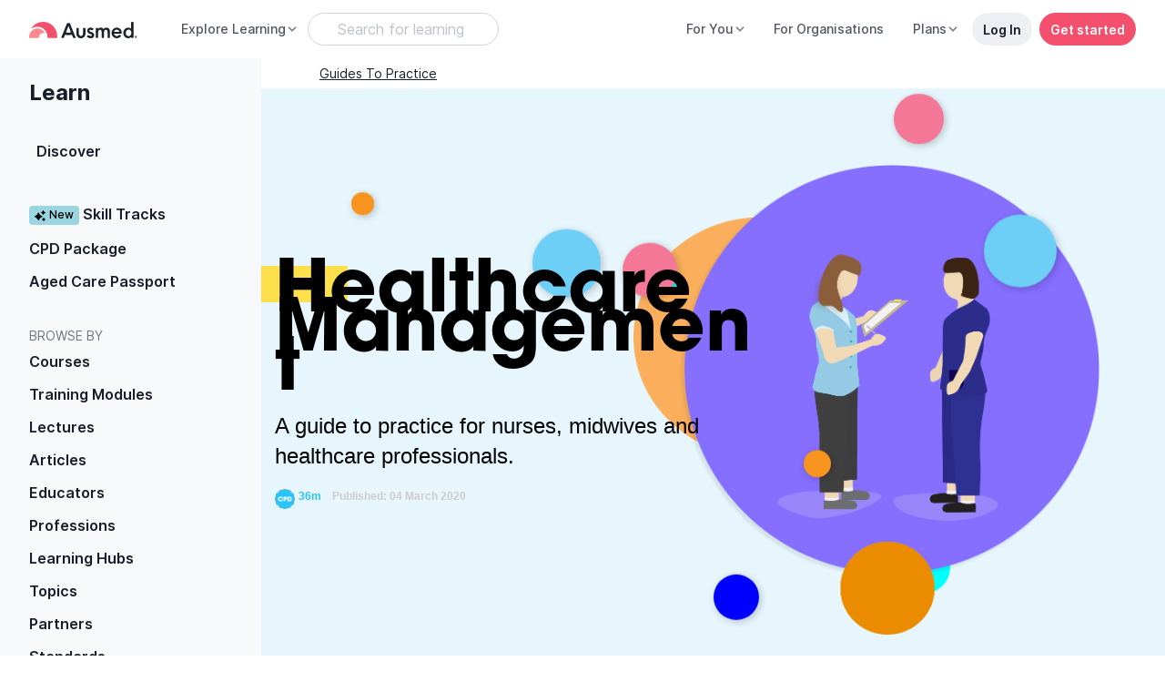

--- FILE ---
content_type: text/javascript; charset=utf-8
request_url: https://www.ausmed.com.au/chunk-H6OS7CRF.js
body_size: -1664
content:
import{a as f}from"./chunk-FMMF67YV.js";import{a as m}from"./chunk-PWMHTJUX.js";import{p as h,sa as n}from"./chunk-3EHLUWVV.js";import{a,b as c}from"./chunk-RGAUAWUM.js";var p=10,u=class{constructor(r,t,e,s){this.injector=r;this.getResource=t;this.afterPlaying=e;this.afterFinished=s;this.progressService=this.injector.get(m);this.PLAY_THRESH=.15;this.COMP_THRESH=.85}checkThreshold(r,t,e,s){return(e&&e.status)==="finished"||r/t>=this.COMP_THRESH?this.setToFinished(e,s,r,t):r/t>=this.PLAY_THRESH?this._setToPlaying(r,t):h}_setToPlaying(r,t){let e=this.getResource();return this.progressService.addOrUpdateProgress(e,{content:JSON.stringify({percentage:t&&r?r/t*100:0,duration:t,position:r})}).pipe(n(()=>{this.afterPlaying&&this.afterPlaying()}))}setToFinished(r,t,e,s){let o=r.status==="finished",i=this.getResource();return s-e<=p&&(e=s),this.progressService.addOrUpdateProgress(i,g=>c(a({endTime:new Date().toISOString(),learningMin:i.min},g),{status:"finished",content:JSON.stringify({percentage:s&&e?e/s*100:0,duration:s,position:e})})).pipe(n(()=>{o||f(this.injector,i),this.afterFinished&&this.afterFinished()}))}};export{u as a};


--- FILE ---
content_type: text/javascript; charset=utf-8
request_url: https://www.ausmed.com.au/chunk-I47EZHJ4.js
body_size: -1372
content:
import{a as j}from"./chunk-L5USMW7B.js";import{l as k}from"./chunk-VIHOZREY.js";import{b as R}from"./chunk-BW7IDJ6Q.js";import{a as I}from"./chunk-PWMHTJUX.js";import{M as S}from"./chunk-FZJ5HAQE.js";import{e as l}from"./chunk-BES34IE7.js";import{c as v}from"./chunk-QVKYLPDL.js";import{a as f}from"./chunk-KAGZHLXP.js";import{D as g,N as d}from"./chunk-KNFI4AUL.js";import{B as i,G as u,H as m,P as p,qa as h}from"./chunk-3EHLUWVV.js";import{a as n,b as a}from"./chunk-RGAUAWUM.js";function w(t,e){return t.get(S).isAuthenticated()?t.get(I).fetchProgressByID(e.resourceID,!1).pipe(u(r=>x(r))):i(null)}function x(t){return t&&(t.fn_documented&&"documented"||t.fn_finished&&"finished"||t.fn_continue&&"continue")||"pristine"}var L=class{constructor(e,s,r){this.injector=e;this.getResource=s;this.viewContext=r;this.analytics=this.injector.get(v);this.apService=this.injector.get(k);this._trackViewed=c(this.injector,e=>this.track("L-resource-viewed"));this._trackStarted=c(this.injector,e=>this.track("L-resource-started",{},!0));this._trackFinished=c(this.injector,e=>this.track("L-resource-finished",{},!0));this._fetchSegmentResource=l(e=>R(this.injector,this.getResource()));this.trackViewed=()=>this._trackViewed(this.getResource().resourceID);this.trackStarted=()=>this._trackStarted(this.getResource().resourceID);this.trackFinished=()=>this._trackFinished(this.getResource().resourceID);this.fetchSegmentResource=()=>this._fetchSegmentResource(!1,this.getResource().resourceID);this.fetchSegResLearningStatus=()=>w(this.injector,this.getResource())}track(e,s,r){m([this.fetchSegmentResource(),r?p(1e3).pipe(h(()=>this.fetchSegResLearningStatus())):i(null),r?this.apService.getBelongedPassports$(this.getResource().resourceID):i(null)]).subscribe(([o,b,P])=>{let _=n(a(n({resource:o},d(o,"title","duration","url","coverImageUrl","provider")),{context:this.viewContext,status:r?b:void 0,relevantPassports:r?g(P,"name"):void 0}),s);this.analytics.track(e,_)})}setViewContext(e){e&&(this.viewContext=e)}resetViewContext(e){this.viewContext=e}};function c(t,e){return f(t)?j(e):e}export{L as a,c as b};


--- FILE ---
content_type: text/javascript; charset=utf-8
request_url: https://www.ausmed.com.au/chunk-WZSMEAHB.js
body_size: 661
content:
import{La as K,r as U}from"./chunk-X3GPSSAM.js";import{c as z}from"./chunk-V2VQGIBH.js";import{e as b}from"./chunk-ZHMS6F2N.js";import{I as P,w as R}from"./chunk-KNFI4AUL.js";import{H as M,n as q,o as N}from"./chunk-Z64W3SKD.js";import{$c as O,Ac as x,Cc as h,Cd as Q,Gb as i,Ic as f,Jc as c,La as D,Ma as p,Mb as v,Mc as w,Na as u,Sa as L,Tb as B,Ub as V,Wa as F,Yc as m,Zb as d,Zc as C,_c as y,jc as a,wc as o,xc as r,ya as T,yc as j,zc as _}from"./chunk-3EHLUWVV.js";import{a as k,b as E}from"./chunk-RGAUAWUM.js";function G(t,n){t&1&&(o(0,"h3",7),m(1,"Test Your Knowledge"),r())}function H(t,n){if(t&1&&(o(0,"h3",7),m(1),r()),t&2){let e=c(2);i(),y("Assessment: Attempt ",e.previousAttempt+1,"")}}function J(t,n){if(t&1&&(o(0,"p",8),m(1),r()),t&2){let e=c(2);i(),O("Question ",e.currentIndex+1," of ",e.totalIndex,"")}}function W(t,n){if(t&1){let e=h();o(0,"div")(1,"div",16)(2,"input",17),f("click",function(){let s=p(e).index,A=c(4);return A.currentAnswer=s,u(A.clearAnswer())}),r(),o(3,"label",18),m(4),r()()()}if(t&2){let e=n.$implicit,l=n.index,s=c(4);i(2),w("id",s.currentIndex+"opt"+l),a("value",e)("disabled",s.answer.correct)("checked",s.currentIndex<=s.completeIndex&&l===s.currentQuestion.answer),i(),w("for",s.currentIndex+"opt"+l),i(),C(e)}}function X(t,n){if(t&1&&(_(0),d(1,W,5,6,"div",15),x()),t&2){let e=c(3);i(),a("ngForOf",e.currentQuestion.options)("ngForTrackBy",e.trackByIndex)}}function Z(t,n){if(t&1&&(_(0),o(1,"p",19),m(2,"Correct"),r(),o(3,"p",20),m(4),r(),x()),t&2){let e=c(4);i(4),C(e.currentQuestion.rationale)}}function ee(t,n){t&1&&(_(0),o(1,"p",21),m(2,"That\u2019s not quite right, please try again."),r(),x())}function te(t,n){if(t&1&&(o(0,"div"),d(1,Z,5,1,"ng-container",6)(2,ee,3,0,"ng-container",6),r()),t&2){let e=c(3);i(),a("ngIf",e.answer.correct),i(),a("ngIf",!e.answer.correct)}}function ne(t,n){if(t&1){let e=h();_(0),o(1,"button",22),f("click",function(){p(e);let s=c(3);return u(s.back())}),m(2,"Back"),r(),x()}}function ie(t,n){if(t&1){let e=h();_(0),o(1,"div",9)(2,"p",10),m(3),r(),d(4,X,2,2,"ng-container",6)(5,te,3,2,"div",6),r(),o(6,"div",11)(7,"div"),d(8,ne,3,0,"ng-container",6),r(),o(9,"div",12)(10,"button",13),f("click",function(){p(e);let s=c(2);return u(s.checkAns())}),m(11,"Check"),r(),o(12,"button",14),f("click",function(){p(e);let s=c(2);return u(s.proceed())}),m(13," Continue "),r()()(),x()}if(t&2){let e=c(2);i(3),C(e.currentQuestion.text),i(),a("ngIf",e.currentQuestion),i(),a("ngIf",e.answer.show),i(3),a("ngIf",e.currentIndex>0),i(2),a("disabled",e.currentAnswer<0||e.answer.correct),i(2),a("disabled",!e.answer.correct)}}function re(t,n){t&1&&j(0,"ui-streamline-icon",29)}function se(t,n){if(t&1){let e=h();o(0,"button",27),f("click",function(){p(e);let s=c(3);return u(s.onNextStepButtonClick())}),d(1,re,1,0,"ui-streamline-icon",28),m(2),r()}if(t&2){let e=c(3);i(),a("ngIf",e.nextStepButtonText==="Document"),i(),y(" ",e.nextStepButtonText," ")}}function oe(t,n){if(t&1){let e=h();_(0),o(1,"h3",23),m(2,"Congratulations, you have finished the assessment!"),r(),o(3,"div",24),d(4,se,3,2,"button",25),o(5,"button",26),f("click",function(){p(e);let s=c(2);return u(s.restart())}),m(6,"Re-take assessment"),r()(),x()}if(t&2){let e=c(2);i(4),a("ngIf",!e.isAuth)}}function ae(t,n){if(t&1&&(o(0,"div",1)(1,"div",2)(2,"div",3),d(3,G,2,0,"h3",4)(4,H,2,1,"h3",4),r(),d(5,J,2,2,"p",5),r(),d(6,ie,14,6,"ng-container",6)(7,oe,7,1,"ng-container",6),r()),t&2){let e=c();i(3),a("ngIf",e.previousAttempt===0),i(),a("ngIf",e.previousAttempt>0),i(),a("ngIf",e.currentIndex<e.totalIndex),i(),a("ngIf",e.currentIndex<e.totalIndex),i(),a("ngIf",e.currentIndex>=e.totalIndex)}}var I=class I{constructor(n,e,l,s){this.learningService=n;this.injector=e;this.analytics=l;this.cd=s;this.nextStepButtonClickEvt=new F;this.previousAttempt=-1;this.currentIndex=-1;this.completeIndex=-1;this.totalIndex=-1;this.currentAnswer=-1;this.attemptForm={userID:"",assessmentID:"",score:100,startDate:""};this.answer={show:!1,correct:!1};this.trackByIndex=(n,e)=>this.currentIndex+"opt"+n}ngOnInit(){this.totalIndex=this.assessment.questions.length,this.assessment.isRandom?this.questions=R(this.assessment.questions,n=>(n.order=Math.floor(Math.random()*this.totalIndex*2),n)):this.questions=this.assessment.questions,this.questions=P(this.questions,"order"),this.questions=this.questions.map((n,e)=>E(k({},n),{ids:n.options.map((l,s)=>e+"opt"+s)})),this.totalIndex>0&&(this.currentIndex=0,this.currentQuestion=this.questions[this.currentIndex])}ngOnChanges(){this.isAuth?this.assessment.resourceID&&this.userID&&this.learningService.fetchAssessment(this.userID,this.assessment.resourceID).subscribe(n=>{this.previousAttempt=n.length,this.cd.markForCheck()}):this.previousAttempt=0}complete(){this.isAuth&&(this.attemptForm.assessmentID=this.assessment.assessmentID,this.attemptForm.userID=this.userID,this.attemptForm.startDate=new Date().toISOString(),this.learningService.addAssessment(this.assessment.assessmentID,this.attemptForm).subscribe())}back(){this.currentIndex--,this.setQuestion()}onNextStepButtonClick(){this.nextStepButtonClickEvt.emit()}proceed(){this.currentIndex>this.completeIndex&&this.completeIndex++,this.currentIndex++,this.currentIndex>=this.totalIndex&&this.complete(),this.setQuestion()}restart(){this.currentIndex=0,this.completeIndex=-1,this.currentAnswer=-1,this.currentQuestion=this.questions[0],this.clearAnswer(),this.previousAttempt++}clearAnswer(){this.answer.show=!1,this.answer.correct=!1,this.cd.markForCheck()}subscribe(){let n={name:"learning"};K(this.injector,"quiz",n).subscribe()}setQuestion(){this.clearAnswer(),this.currentIndex>-1&&(this.currentQuestion=this.questions[this.currentIndex]),this.currentAnswer=-1,this.currentIndex<=this.completeIndex&&(this.currentAnswer=this.currentQuestion.answer)}checkAns(){this.answer.correct=this.currentAnswer===this.currentQuestion.answer,this.answer.show=!0,this.cd.markForCheck()}};I.\u0275fac=function(e){return new(e||I)(v(z),v(L),v(U),v(Q))},I.\u0275cmp=B({type:I,selectors:[["learning-assessment"]],inputs:{assessment:"assessment",userID:"userID",resourceID:"resourceID",isAuth:"isAuth",image:"image",nextStepButtonText:"nextStepButtonText"},outputs:{nextStepButtonClickEvt:"nextStepButtonClickEvt"},standalone:!1,features:[D],decls:1,vars:1,consts:[["class","d-flex flex-column border border-neutral-300 p-4","style","border-radius: 0.5rem;",4,"ngIf"],[1,"d-flex","flex-column","border","border-neutral-300","p-4",2,"border-radius","0.5rem"],[1,"d-flex","align-items-sm-center","flex-column","flex-sm-row","justify-content-between"],[1,"d-block","d-sm-flex","align-items-center","order-2","order-md-1"],["class","mr-sm-2",4,"ngIf"],["class","f-4 mb-0 d-flex justify-content-end text-neutral-800 fw-normal order-1 order-md-2",4,"ngIf"],[4,"ngIf"],[1,"mr-sm-2"],[1,"f-4","mb-0","d-flex","justify-content-end","text-neutral-800","fw-normal","order-1","order-md-2"],[1,"mt-4"],[1,"f-4","mb-4","fw-normal","text-dark"],[1,"d-flex","mt-4","justify-content-between"],[1,"d-flex","justify-content-end"],["type","button",1,"btn","btn-secondary","btn-md","mr-1",3,"click","disabled"],["type","button",1,"btn","btn-success","btn-md",3,"click","disabled"],[4,"ngFor","ngForOf","ngForTrackBy"],[1,"form-check"],["type","radio","name","mcqRadios",1,"form-check-input",3,"click","value","disabled","checked","id"],[1,"form-check-label",3,"for"],[1,"mb-1","f-4","text-success","fw-normal"],[1,"f-4","text-dark","fw-normal"],[1,"f-4","text-danger","fw-normal"],["type","button",1,"btn","btn-default","btn-md",3,"click"],[1,"f-4","fw-normal","text-dark"],[1,"mt-4","d-flex","flex-row","align-items-center"],["type","button","class","btn btn-primary btn-md d-flex flex-row align-items-center mr-2",3,"click",4,"ngIf"],["type","button",1,"btn","btn-default","btn-md","mr-6",3,"click"],["type","button",1,"btn","btn-primary","btn-md","d-flex","flex-row","align-items-center","mr-2",3,"click"],["name","add","size","f-caption","class","sl-icon mr-1","theme","bold",4,"ngIf"],["name","add","size","f-caption","theme","bold",1,"sl-icon","mr-1"]],template:function(e,l){e&1&&d(0,ae,8,5,"div",0),e&2&&a("ngIf",l.currentIndex>=0&&l.previousAttempt>=0)},dependencies:[q,N,b],styles:[".sl-icon[_ngcontent-%COMP%]{padding-bottom:1px}"],changeDetection:0});var S=I;var g=class g{};g.\u0275fac=function(e){return new(e||g)},g.\u0275mod=V({type:g}),g.\u0275inj=T({imports:[M,b]});var Y=g;export{S as a,Y as b};


--- FILE ---
content_type: text/javascript; charset=utf-8
request_url: https://www.ausmed.com.au/chunk-DKD6D4NT.js
body_size: 15267
content:
import{a as Tt,b as We}from"./chunk-T7GSLTNA.js";import{a as Et,b as _t,c as Ct}from"./chunk-7SOVWNF5.js";import{a as bt,b as Pt,c as kt}from"./chunk-ZVCYJGKX.js";import{a as $e}from"./chunk-KTSLTOON.js";import{a as wt}from"./chunk-NCWURIO4.js";import{a as yt}from"./chunk-ARGADYEY.js";import{a as Ue}from"./chunk-L3IV22PE.js";import{M as vt}from"./chunk-FZJ5HAQE.js";import{e as gt}from"./chunk-BES34IE7.js";import{a as mt}from"./chunk-UIIZQ7S6.js";import{h as ft}from"./chunk-N2XRDACT.js";import{e as ct}from"./chunk-EDCRDT3N.js";import{a as ht}from"./chunk-CWXVR7AQ.js";import{R as dt}from"./chunk-HOZOYELS.js";import{e as Fe}from"./chunk-ZHMS6F2N.js";import{a as pt}from"./chunk-KAGZHLXP.js";import{a as qe}from"./chunk-OYVVZS2C.js";import{H as _e,o as ut,p as st,q as lt}from"./chunk-Z64W3SKD.js";import{A as Ye,Ab as ne,Ac as De,B as je,Bb as rt,Cc as ie,Cd as at,Gb as R,Ic as oe,Jc as V,La as Xe,Lb as nt,Ma as te,Mb as H,Mc as it,Na as re,Qc as fe,Rc as de,Sa as be,Sc as pe,T as Ze,Tb as Pe,Ub as ke,Wa as et,Xa as tt,Yc as B,Z as Je,Zb as Ee,jc as S,ld as ot,qa as ye,qd as Ne,rd as Ae,sa as Ke,wc as x,xc as L,ya as we,yc as z,zc as Ve}from"./chunk-3EHLUWVV.js";function Gt(n,t){var e=n==null?null:typeof Symbol<"u"&&n[Symbol.iterator]||n["@@iterator"];if(e!=null){var r,i,o,a,u=[],f=!0,l=!1;try{if(o=(e=e.call(n)).next,t===0){if(Object(e)!==e)return;f=!1}else for(;!(f=(r=o.call(e)).done)&&(u.push(r.value),u.length!==t);f=!0);}catch(b){l=!0,i=b}finally{try{if(!f&&e.return!=null&&(a=e.return(),Object(a)!==a))return}finally{if(l)throw i}}return u}}function St(n,t){var e=Object.keys(n);if(Object.getOwnPropertySymbols){var r=Object.getOwnPropertySymbols(n);t&&(r=r.filter(function(i){return Object.getOwnPropertyDescriptor(n,i).enumerable})),e.push.apply(e,r)}return e}function It(n){for(var t=1;t<arguments.length;t++){var e=arguments[t]!=null?arguments[t]:{};t%2?St(Object(e),!0).forEach(function(r){Ce(n,r,e[r])}):Object.getOwnPropertyDescriptors?Object.defineProperties(n,Object.getOwnPropertyDescriptors(e)):St(Object(e)).forEach(function(r){Object.defineProperty(n,r,Object.getOwnPropertyDescriptor(e,r))})}return n}function j(){j=function(){return n};var n={},t=Object.prototype,e=t.hasOwnProperty,r=Object.defineProperty||function(c,s,d){c[s]=d.value},i=typeof Symbol=="function"?Symbol:{},o=i.iterator||"@@iterator",a=i.asyncIterator||"@@asyncIterator",u=i.toStringTag||"@@toStringTag";function f(c,s,d){return Object.defineProperty(c,s,{value:d,enumerable:!0,configurable:!0,writable:!0}),c[s]}try{f({},"")}catch{f=function(s,d,E){return s[d]=E}}function l(c,s,d,E){var v=s&&s.prototype instanceof _?s:_,T=Object.create(v.prototype),O=new F(E||[]);return r(T,"_invoke",{value:P(c,d,O)}),T}function b(c,s,d){try{return{type:"normal",arg:c.call(s,d)}}catch(E){return{type:"throw",arg:E}}}n.wrap=l;var g={};function _(){}function k(){}function y(){}var N={};f(N,o,function(){return this});var M=Object.getPrototypeOf,A=M&&M(M($([])));A&&A!==t&&e.call(A,o)&&(N=A);var h=y.prototype=_.prototype=Object.create(N);function p(c){["next","throw","return"].forEach(function(s){f(c,s,function(d){return this._invoke(s,d)})})}function m(c,s){function d(v,T,O,U){var q=b(c[v],c,T);if(q.type!=="throw"){var ee=q.arg,ce=ee.value;return ce&&typeof ce=="object"&&e.call(ce,"__await")?s.resolve(ce.__await).then(function(Y){d("next",Y,O,U)},function(Y){d("throw",Y,O,U)}):s.resolve(ce).then(function(Y){ee.value=Y,O(ee)},function(Y){return d("throw",Y,O,U)})}U(q.arg)}var E;r(this,"_invoke",{value:function(v,T){function O(){return new s(function(U,q){d(v,T,U,q)})}return E=E?E.then(O,O):O()}})}function P(c,s,d){var E="suspendedStart";return function(v,T){if(E==="executing")throw new Error("Generator is already running");if(E==="completed"){if(v==="throw")throw T;return Le()}for(d.method=v,d.arg=T;;){var O=d.delegate;if(O){var U=C(O,d);if(U){if(U===g)continue;return U}}if(d.method==="next")d.sent=d._sent=d.arg;else if(d.method==="throw"){if(E==="suspendedStart")throw E="completed",d.arg;d.dispatchException(d.arg)}else d.method==="return"&&d.abrupt("return",d.arg);E="executing";var q=b(c,s,d);if(q.type==="normal"){if(E=d.done?"completed":"suspendedYield",q.arg===g)continue;return{value:q.arg,done:d.done}}q.type==="throw"&&(E="completed",d.method="throw",d.arg=q.arg)}}}function C(c,s){var d=s.method,E=c.iterator[d];if(E===void 0)return s.delegate=null,d==="throw"&&c.iterator.return&&(s.method="return",s.arg=void 0,C(c,s),s.method==="throw")||d!=="return"&&(s.method="throw",s.arg=new TypeError("The iterator does not provide a '"+d+"' method")),g;var v=b(E,c.iterator,s.arg);if(v.type==="throw")return s.method="throw",s.arg=v.arg,s.delegate=null,g;var T=v.arg;return T?T.done?(s[c.resultName]=T.value,s.next=c.nextLoc,s.method!=="return"&&(s.method="next",s.arg=void 0),s.delegate=null,g):T:(s.method="throw",s.arg=new TypeError("iterator result is not an object"),s.delegate=null,g)}function I(c){var s={tryLoc:c[0]};1 in c&&(s.catchLoc=c[1]),2 in c&&(s.finallyLoc=c[2],s.afterLoc=c[3]),this.tryEntries.push(s)}function w(c){var s=c.completion||{};s.type="normal",delete s.arg,c.completion=s}function F(c){this.tryEntries=[{tryLoc:"root"}],c.forEach(I,this),this.reset(!0)}function $(c){if(c){var s=c[o];if(s)return s.call(c);if(typeof c.next=="function")return c;if(!isNaN(c.length)){var d=-1,E=function v(){for(;++d<c.length;)if(e.call(c,d))return v.value=c[d],v.done=!1,v;return v.value=void 0,v.done=!0,v};return E.next=E}}return{next:Le}}function Le(){return{value:void 0,done:!0}}return k.prototype=y,r(h,"constructor",{value:y,configurable:!0}),r(y,"constructor",{value:k,configurable:!0}),k.displayName=f(y,u,"GeneratorFunction"),n.isGeneratorFunction=function(c){var s=typeof c=="function"&&c.constructor;return!!s&&(s===k||(s.displayName||s.name)==="GeneratorFunction")},n.mark=function(c){return Object.setPrototypeOf?Object.setPrototypeOf(c,y):(c.__proto__=y,f(c,u,"GeneratorFunction")),c.prototype=Object.create(h),c},n.awrap=function(c){return{__await:c}},p(m.prototype),f(m.prototype,a,function(){return this}),n.AsyncIterator=m,n.async=function(c,s,d,E,v){v===void 0&&(v=Promise);var T=new m(l(c,s,d,E),v);return n.isGeneratorFunction(s)?T:T.next().then(function(O){return O.done?O.value:T.next()})},p(h),f(h,u,"Generator"),f(h,o,function(){return this}),f(h,"toString",function(){return"[object Generator]"}),n.keys=function(c){var s=Object(c),d=[];for(var E in s)d.push(E);return d.reverse(),function v(){for(;d.length;){var T=d.pop();if(T in s)return v.value=T,v.done=!1,v}return v.done=!0,v}},n.values=$,F.prototype={constructor:F,reset:function(c){if(this.prev=0,this.next=0,this.sent=this._sent=void 0,this.done=!1,this.delegate=null,this.method="next",this.arg=void 0,this.tryEntries.forEach(w),!c)for(var s in this)s.charAt(0)==="t"&&e.call(this,s)&&!isNaN(+s.slice(1))&&(this[s]=void 0)},stop:function(){this.done=!0;var c=this.tryEntries[0].completion;if(c.type==="throw")throw c.arg;return this.rval},dispatchException:function(c){if(this.done)throw c;var s=this;function d(q,ee){return T.type="throw",T.arg=c,s.next=q,ee&&(s.method="next",s.arg=void 0),!!ee}for(var E=this.tryEntries.length-1;E>=0;--E){var v=this.tryEntries[E],T=v.completion;if(v.tryLoc==="root")return d("end");if(v.tryLoc<=this.prev){var O=e.call(v,"catchLoc"),U=e.call(v,"finallyLoc");if(O&&U){if(this.prev<v.catchLoc)return d(v.catchLoc,!0);if(this.prev<v.finallyLoc)return d(v.finallyLoc)}else if(O){if(this.prev<v.catchLoc)return d(v.catchLoc,!0)}else{if(!U)throw new Error("try statement without catch or finally");if(this.prev<v.finallyLoc)return d(v.finallyLoc)}}}},abrupt:function(c,s){for(var d=this.tryEntries.length-1;d>=0;--d){var E=this.tryEntries[d];if(E.tryLoc<=this.prev&&e.call(E,"finallyLoc")&&this.prev<E.finallyLoc){var v=E;break}}v&&(c==="break"||c==="continue")&&v.tryLoc<=s&&s<=v.finallyLoc&&(v=null);var T=v?v.completion:{};return T.type=c,T.arg=s,v?(this.method="next",this.next=v.finallyLoc,g):this.complete(T)},complete:function(c,s){if(c.type==="throw")throw c.arg;return c.type==="break"||c.type==="continue"?this.next=c.arg:c.type==="return"?(this.rval=this.arg=c.arg,this.method="return",this.next="end"):c.type==="normal"&&s&&(this.next=s),g},finish:function(c){for(var s=this.tryEntries.length-1;s>=0;--s){var d=this.tryEntries[s];if(d.finallyLoc===c)return this.complete(d.completion,d.afterLoc),w(d),g}},catch:function(c){for(var s=this.tryEntries.length-1;s>=0;--s){var d=this.tryEntries[s];if(d.tryLoc===c){var E=d.completion;if(E.type==="throw"){var v=E.arg;w(d)}return v}}throw new Error("illegal catch attempt")},delegateYield:function(c,s,d){return this.delegate={iterator:$(c),resultName:s,nextLoc:d},this.method==="next"&&(this.arg=void 0),g}},n}function Rt(n,t,e,r,i,o,a){try{var u=n[o](a),f=u.value}catch(l){e(l);return}u.done?t(f):Promise.resolve(f).then(r,i)}function J(n){return function(){var t=this,e=arguments;return new Promise(function(r,i){var o=n.apply(t,e);function a(f){Rt(o,r,i,a,u,"next",f)}function u(f){Rt(o,r,i,a,u,"throw",f)}a(void 0)})}}function jt(n,t){if(!(n instanceof t))throw new TypeError("Cannot call a class as a function")}function Ot(n,t){for(var e=0;e<t.length;e++){var r=t[e];r.enumerable=r.enumerable||!1,r.configurable=!0,"value"in r&&(r.writable=!0),Object.defineProperty(n,Nt(r.key),r)}}function Vt(n,t,e){return t&&Ot(n.prototype,t),e&&Ot(n,e),Object.defineProperty(n,"prototype",{writable:!1}),n}function Ce(n,t,e){return t=Nt(t),t in n?Object.defineProperty(n,t,{value:e,enumerable:!0,configurable:!0,writable:!0}):n[t]=e,n}function Qt(n,t){if(typeof t!="function"&&t!==null)throw new TypeError("Super expression must either be null or a function");n.prototype=Object.create(t&&t.prototype,{constructor:{value:n,writable:!0,configurable:!0}}),Object.defineProperty(n,"prototype",{writable:!1}),t&&ve(n,t)}function he(n){return he=Object.setPrototypeOf?Object.getPrototypeOf.bind():function(e){return e.__proto__||Object.getPrototypeOf(e)},he(n)}function ve(n,t){return ve=Object.setPrototypeOf?Object.setPrototypeOf.bind():function(r,i){return r.__proto__=i,r},ve(n,t)}function Dt(){if(typeof Reflect>"u"||!Reflect.construct||Reflect.construct.sham)return!1;if(typeof Proxy=="function")return!0;try{return Boolean.prototype.valueOf.call(Reflect.construct(Boolean,[],function(){})),!0}catch{return!1}}function Te(n,t,e){return Dt()?Te=Reflect.construct.bind():Te=function(i,o,a){var u=[null];u.push.apply(u,o);var f=Function.bind.apply(i,u),l=new f;return a&&ve(l,a.prototype),l},Te.apply(null,arguments)}function Bt(n){return Function.toString.call(n).indexOf("[native code]")!==-1}function ze(n){var t=typeof Map=="function"?new Map:void 0;return ze=function(r){if(r===null||!Bt(r))return r;if(typeof r!="function")throw new TypeError("Super expression must either be null or a function");if(typeof t<"u"){if(t.has(r))return t.get(r);t.set(r,i)}function i(){return Te(r,arguments,he(this).constructor)}return i.prototype=Object.create(r.prototype,{constructor:{value:i,enumerable:!1,writable:!0,configurable:!0}}),ve(i,r)},ze(n)}function Se(n){if(n===void 0)throw new ReferenceError("this hasn't been initialised - super() hasn't been called");return n}function Yt(n,t){if(t&&(typeof t=="object"||typeof t=="function"))return t;if(t!==void 0)throw new TypeError("Derived constructors may only return object or undefined");return Se(n)}function Zt(n){var t=Dt();return function(){var r=he(n),i;if(t){var o=he(this).constructor;i=Reflect.construct(r,arguments,o)}else i=r.apply(this,arguments);return Yt(this,i)}}function Jt(n,t){return Kt(n)||Gt(n,t)||Xt(n,t)||er()}function Kt(n){if(Array.isArray(n))return n}function Xt(n,t){if(n){if(typeof n=="string")return Mt(n,t);var e=Object.prototype.toString.call(n).slice(8,-1);if(e==="Object"&&n.constructor&&(e=n.constructor.name),e==="Map"||e==="Set")return Array.from(n);if(e==="Arguments"||/^(?:Ui|I)nt(?:8|16|32)(?:Clamped)?Array$/.test(e))return Mt(n,t)}}function Mt(n,t){(t==null||t>n.length)&&(t=n.length);for(var e=0,r=new Array(t);e<t;e++)r[e]=n[e];return r}function er(){throw new TypeError(`Invalid attempt to destructure non-iterable instance.
In order to be iterable, non-array objects must have a [Symbol.iterator]() method.`)}function tr(n,t){if(typeof n!="object"||n===null)return n;var e=n[Symbol.toPrimitive];if(e!==void 0){var r=e.call(n,t||"default");if(typeof r!="object")return r;throw new TypeError("@@toPrimitive must return a primitive value.")}return(t==="string"?String:Number)(n)}function Nt(n){var t=tr(n,"string");return typeof t=="symbol"?t:String(t)}var rr=typeof global<"u"&&{}.toString.call(global)==="[object global]",nr=typeof Bun<"u",ir=typeof Deno<"u",At=rr||nr||ir;function xt(n,t){return n.indexOf(t.toLowerCase())===0?n:"".concat(t.toLowerCase()).concat(n.substr(0,1).toUpperCase()).concat(n.substr(1))}function or(n){return!!(n&&n.nodeType===1&&"nodeName"in n&&n.ownerDocument&&n.ownerDocument.defaultView)}function ar(n){return!isNaN(parseFloat(n))&&isFinite(n)&&Math.floor(n)==n}function G(n){return/^(https?:)?\/\/((((player|www)\.)?vimeo\.com)|((player\.)?[a-zA-Z0-9-]+\.(videoji\.(hk|cn)|vimeo\.work)))(?=$|\/)/.test(n)}function Ft(n){var t=/^https:\/\/player\.((vimeo\.com)|([a-zA-Z0-9-]+\.(videoji\.(hk|cn)|vimeo\.work)))\/video\/\d+/;return t.test(n)}function ur(n){for(var t=(n||"").match(/^(?:https?:)?(?:\/\/)?([^/?]+)/),e=(t&&t[1]||"").replace("player.",""),r=[".videoji.hk",".vimeo.work",".videoji.cn"],i=0,o=r;i<o.length;i++){var a=o[i];if(e.endsWith(a))return e}return"vimeo.com"}function Ut(){var n=arguments.length>0&&arguments[0]!==void 0?arguments[0]:{},t=n.id,e=n.url,r=t||e;if(!r)throw new Error("An id or url must be passed, either in an options object or as a data-vimeo-id or data-vimeo-url attribute.");if(ar(r))return"https://vimeo.com/".concat(r);if(G(r))return r.replace("http:","https:");throw t?new TypeError("\u201C".concat(t,"\u201D is not a valid video id.")):new TypeError("\u201C".concat(r,"\u201D is not a vimeo.com url."))}var Lt=function(t,e,r){var i=arguments.length>3&&arguments[3]!==void 0?arguments[3]:"addEventListener",o=arguments.length>4&&arguments[4]!==void 0?arguments[4]:"removeEventListener",a=typeof e=="string"?[e]:e;return a.forEach(function(u){t[i](u,r)}),{cancel:function(){return a.forEach(function(f){return t[o](f,r)})}}};function Oe(n){var t=arguments.length>1&&arguments[1]!==void 0?arguments[1]:document;if(!n||!t||typeof t.querySelectorAll!="function")return null;for(var e=t.querySelectorAll("iframe"),r=0;r<e.length;r++)if(e[r]&&e[r].contentWindow===n)return e[r];return null}var sr=typeof Array.prototype.indexOf<"u",lr=typeof window<"u"&&typeof window.postMessage<"u";if(!At&&(!sr||!lr))throw new Error("Sorry, the Vimeo Player API is not available in this browser.");var ue=typeof globalThis<"u"?globalThis:typeof window<"u"?window:typeof global<"u"?global:typeof self<"u"?self:{};function cr(n,t){return t={exports:{}},n(t,t.exports),t.exports}(function(n){if(n.WeakMap)return;var t=Object.prototype.hasOwnProperty,e=Object.defineProperty&&function(){try{return Object.defineProperty({},"x",{value:1}).x===1}catch{}}(),r=function(o,a,u){e?Object.defineProperty(o,a,{configurable:!0,writable:!0,value:u}):o[a]=u};n.WeakMap=function(){function o(){if(this===void 0)throw new TypeError("Constructor WeakMap requires 'new'");if(r(this,"_id",u("_WeakMap")),arguments.length>0)throw new TypeError("WeakMap iterable is not supported")}r(o.prototype,"delete",function(l){if(a(this,"delete"),!i(l))return!1;var b=l[this._id];return b&&b[0]===l?(delete l[this._id],!0):!1}),r(o.prototype,"get",function(l){if(a(this,"get"),!!i(l)){var b=l[this._id];if(b&&b[0]===l)return b[1]}}),r(o.prototype,"has",function(l){if(a(this,"has"),!i(l))return!1;var b=l[this._id];return!!(b&&b[0]===l)}),r(o.prototype,"set",function(l,b){if(a(this,"set"),!i(l))throw new TypeError("Invalid value used as weak map key");var g=l[this._id];return g&&g[0]===l?(g[1]=b,this):(r(l,this._id,[l,b]),this)});function a(l,b){if(!i(l)||!t.call(l,"_id"))throw new TypeError(b+" method called on incompatible receiver "+typeof l)}function u(l){return l+"_"+f()+"."+f()}function f(){return Math.random().toString().substring(2)}return r(o,"_polyfill",!0),o}();function i(o){return Object(o)===o}})(typeof globalThis<"u"?globalThis:typeof self<"u"?self:typeof window<"u"?window:ue);var W=cr(function(n){(function(e,r,i){r[e]=r[e]||i(),n.exports&&(n.exports=r[e])})("Promise",ue,function(){var e,r,i,o=Object.prototype.toString,a=typeof setImmediate<"u"?function(p){return setImmediate(p)}:setTimeout;try{Object.defineProperty({},"x",{}),e=function(p,m,P,C){return Object.defineProperty(p,m,{value:P,writable:!0,configurable:C!==!1})}}catch{e=function(m,P,C){return m[P]=C,m}}i=function(){var p,m,P;function C(I,w){this.fn=I,this.self=w,this.next=void 0}return{add:function(w,F){P=new C(w,F),m?m.next=P:p=P,m=P,P=void 0},drain:function(){var w=p;for(p=m=r=void 0;w;)w.fn.call(w.self),w=w.next}}}();function u(h,p){i.add(h,p),r||(r=a(i.drain))}function f(h){var p,m=typeof h;return h!=null&&(m=="object"||m=="function")&&(p=h.then),typeof p=="function"?p:!1}function l(){for(var h=0;h<this.chain.length;h++)b(this,this.state===1?this.chain[h].success:this.chain[h].failure,this.chain[h]);this.chain.length=0}function b(h,p,m){var P,C;try{p===!1?m.reject(h.msg):(p===!0?P=h.msg:P=p.call(void 0,h.msg),P===m.promise?m.reject(TypeError("Promise-chain cycle")):(C=f(P))?C.call(P,m.resolve,m.reject):m.resolve(P))}catch(I){m.reject(I)}}function g(h){var p,m=this;if(!m.triggered){m.triggered=!0,m.def&&(m=m.def);try{(p=f(h))?u(function(){var P=new y(m);try{p.call(h,function(){g.apply(P,arguments)},function(){_.apply(P,arguments)})}catch(C){_.call(P,C)}}):(m.msg=h,m.state=1,m.chain.length>0&&u(l,m))}catch(P){_.call(new y(m),P)}}}function _(h){var p=this;p.triggered||(p.triggered=!0,p.def&&(p=p.def),p.msg=h,p.state=2,p.chain.length>0&&u(l,p))}function k(h,p,m,P){for(var C=0;C<p.length;C++)(function(w){h.resolve(p[w]).then(function($){m(w,$)},P)})(C)}function y(h){this.def=h,this.triggered=!1}function N(h){this.promise=h,this.state=0,this.triggered=!1,this.chain=[],this.msg=void 0}function M(h){if(typeof h!="function")throw TypeError("Not a function");if(this.__NPO__!==0)throw TypeError("Not a promise");this.__NPO__=1;var p=new N(this);this.then=function(P,C){var I={success:typeof P=="function"?P:!0,failure:typeof C=="function"?C:!1};return I.promise=new this.constructor(function(F,$){if(typeof F!="function"||typeof $!="function")throw TypeError("Not a function");I.resolve=F,I.reject=$}),p.chain.push(I),p.state!==0&&u(l,p),I.promise},this.catch=function(P){return this.then(void 0,P)};try{h.call(void 0,function(P){g.call(p,P)},function(P){_.call(p,P)})}catch(m){_.call(p,m)}}var A=e({},"constructor",M,!1);return M.prototype=A,e(A,"__NPO__",0,!1),e(M,"resolve",function(p){var m=this;return p&&typeof p=="object"&&p.__NPO__===1?p:new m(function(C,I){if(typeof C!="function"||typeof I!="function")throw TypeError("Not a function");C(p)})}),e(M,"reject",function(p){return new this(function(P,C){if(typeof P!="function"||typeof C!="function")throw TypeError("Not a function");C(p)})}),e(M,"all",function(p){var m=this;return o.call(p)!="[object Array]"?m.reject(TypeError("Not an array")):p.length===0?m.resolve([]):new m(function(C,I){if(typeof C!="function"||typeof I!="function")throw TypeError("Not a function");var w=p.length,F=Array(w),$=0;k(m,p,function(c,s){F[c]=s,++$===w&&C(F)},I)})}),e(M,"race",function(p){var m=this;return o.call(p)!="[object Array]"?m.reject(TypeError("Not an array")):new m(function(C,I){if(typeof C!="function"||typeof I!="function")throw TypeError("Not a function");k(m,p,function(F,$){C($)},I)})}),M})}),Q=new WeakMap;function me(n,t,e){var r=Q.get(n.element)||{};t in r||(r[t]=[]),r[t].push(e),Q.set(n.element,r)}function Ie(n,t){var e=Q.get(n.element)||{};return e[t]||[]}function Re(n,t,e){var r=Q.get(n.element)||{};if(!r[t])return!0;if(!e)return r[t]=[],Q.set(n.element,r),!0;var i=r[t].indexOf(e);return i!==-1&&r[t].splice(i,1),Q.set(n.element,r),r[t]&&r[t].length===0}function fr(n,t){var e=Ie(n,t);if(e.length<1)return!1;var r=e.shift();return Re(n,t,r),r}function dr(n,t){var e=Q.get(n);Q.set(t,e),Q.delete(n)}function ge(n){if(typeof n=="string")try{n=JSON.parse(n)}catch(t){return console.warn(t),{}}return n}function Z(n,t,e){if(!(!n.element.contentWindow||!n.element.contentWindow.postMessage)){var r={method:t};e!==void 0&&(r.value=e);var i=parseFloat(navigator.userAgent.toLowerCase().replace(/^.*msie (\d+).*$/,"$1"));i>=8&&i<10&&(r=JSON.stringify(r)),n.element.contentWindow.postMessage(r,n.origin)}}function pr(n,t){t=ge(t);var e=[],r;if(t.event){if(t.event==="error"){var i=Ie(n,t.data.method);i.forEach(function(a){var u=new Error(t.data.message);u.name=t.data.name,a.reject(u),Re(n,t.data.method,a)})}e=Ie(n,"event:".concat(t.event)),r=t.data}else if(t.method){var o=fr(n,t.method);o&&(e.push(o),r=t.value)}e.forEach(function(a){try{if(typeof a=="function"){a.call(n,r);return}a.resolve(r)}catch{}})}var mr=["airplay","audio_tracks","audiotrack","autopause","autoplay","background","byline","cc","chapter_id","chapters","chromecast","color","colors","controls","dnt","end_time","fullscreen","height","id","initial_quality","interactive_params","keyboard","loop","maxheight","max_quality","maxwidth","min_quality","muted","play_button_position","playsinline","portrait","preload","progress_bar","quality","quality_selector","responsive","skipping_forward","speed","start_time","texttrack","thumbnail_id","title","transcript","transparent","unmute_button","url","vimeo_logo","volume","watch_full_video","width"];function qt(n){var t=arguments.length>1&&arguments[1]!==void 0?arguments[1]:{};return mr.reduce(function(e,r){var i=n.getAttribute("data-vimeo-".concat(r));return(i||i==="")&&(e[r]=i===""?1:i),e},t)}function Ge(n,t){var e=n.html;if(!t)throw new TypeError("An element must be provided");if(t.getAttribute("data-vimeo-initialized")!==null)return t.querySelector("iframe");var r=document.createElement("div");return r.innerHTML=e,t.appendChild(r.firstChild),t.setAttribute("data-vimeo-initialized","true"),t.querySelector("iframe")}function $t(n){var t=arguments.length>1&&arguments[1]!==void 0?arguments[1]:{},e=arguments.length>2?arguments[2]:void 0;return new Promise(function(r,i){if(!G(n))throw new TypeError("\u201C".concat(n,"\u201D is not a vimeo.com url."));var o=ur(n),a="https://".concat(o,"/api/oembed.json?url=").concat(encodeURIComponent(n));for(var u in t)t.hasOwnProperty(u)&&(a+="&".concat(u,"=").concat(encodeURIComponent(t[u])));var f="XDomainRequest"in window?new XDomainRequest:new XMLHttpRequest;f.open("GET",a,!0),f.onload=function(){if(f.status===404){i(new Error("\u201C".concat(n,"\u201D was not found.")));return}if(f.status===403){i(new Error("\u201C".concat(n,"\u201D is not embeddable.")));return}try{var l=JSON.parse(f.responseText);if(l.domain_status_code===403){Ge(l,e),i(new Error("\u201C".concat(n,"\u201D is not embeddable.")));return}r(l)}catch(b){i(b)}},f.onerror=function(){var l=f.status?" (".concat(f.status,")"):"";i(new Error("There was an error fetching the embed code from Vimeo".concat(l,".")))},f.send()})}function hr(){var n=arguments.length>0&&arguments[0]!==void 0?arguments[0]:document,t=[].slice.call(n.querySelectorAll("[data-vimeo-id], [data-vimeo-url]")),e=function(i){"console"in window&&console.error&&console.error("There was an error creating an embed: ".concat(i))};t.forEach(function(r){try{if(r.getAttribute("data-vimeo-defer")!==null)return;var i=qt(r),o=Ut(i);$t(o,i,r).then(function(a){return Ge(a,r)}).catch(e)}catch(a){e(a)}})}function vr(){var n=arguments.length>0&&arguments[0]!==void 0?arguments[0]:document;if(!window.VimeoPlayerResizeEmbeds_){window.VimeoPlayerResizeEmbeds_=!0;var t=function(r){if(G(r.origin)&&!(!r.data||r.data.event!=="spacechange")){var i=r.source?Oe(r.source,n):null;if(i){var o=i.parentElement;o.style.paddingBottom="".concat(r.data.data[0].bottom,"px")}}};window.addEventListener("message",t)}}function gr(){var n=arguments.length>0&&arguments[0]!==void 0?arguments[0]:document;if(!window.VimeoSeoMetadataAppended){window.VimeoSeoMetadataAppended=!0;var t=function(r){if(G(r.origin)){var i=ge(r.data);if(!(!i||i.event!=="ready")){var o=r.source?Oe(r.source,n):null;if(o&&Ft(o.src)){var a=new Qe(o);a.callMethod("appendVideoMetadata",window.location.href)}}}};window.addEventListener("message",t)}}function yr(){var n=arguments.length>0&&arguments[0]!==void 0?arguments[0]:document;if(!window.VimeoCheckedUrlTimeParam){window.VimeoCheckedUrlTimeParam=!0;var t=function(i){"console"in window&&console.error&&console.error("There was an error getting video Id: ".concat(i))},e=function(i){if(G(i.origin)){var o=ge(i.data);if(!(!o||o.event!=="ready")){var a=i.source?Oe(i.source,n):null;if(a&&Ft(a.src)){var u=new Qe(a);u.getVideoId().then(function(f){var l=new RegExp("[?&]vimeo_t_".concat(f,"=([^&#]*)")).exec(window.location.href);if(l&&l[1]){var b=decodeURI(l[1]);u.setCurrentTime(b)}}).catch(t)}}}};window.addEventListener("message",e)}}function wr(){if(!window.VimeoDRMEmbedsUpdated){window.VimeoDRMEmbedsUpdated=!0;var n=function(e){if(G(e.origin)){var r=ge(e.data);if(!(!r||r.event!=="drminitfailed")){var i=e.source?Oe(e.source):null;if(i){var o=i.getAttribute("allow")||"",a=o.includes("encrypted-media");if(!a){i.setAttribute("allow","".concat(o,"; encrypted-media"));var u=new URL(i.getAttribute("src"));u.searchParams.set("forcereload","drm"),i.setAttribute("src",u.toString());return}}}}};window.addEventListener("message",n)}}function br(){var n=function(){for(var r,i=[["requestFullscreen","exitFullscreen","fullscreenElement","fullscreenEnabled","fullscreenchange","fullscreenerror"],["webkitRequestFullscreen","webkitExitFullscreen","webkitFullscreenElement","webkitFullscreenEnabled","webkitfullscreenchange","webkitfullscreenerror"],["webkitRequestFullScreen","webkitCancelFullScreen","webkitCurrentFullScreenElement","webkitCancelFullScreen","webkitfullscreenchange","webkitfullscreenerror"],["mozRequestFullScreen","mozCancelFullScreen","mozFullScreenElement","mozFullScreenEnabled","mozfullscreenchange","mozfullscreenerror"],["msRequestFullscreen","msExitFullscreen","msFullscreenElement","msFullscreenEnabled","MSFullscreenChange","MSFullscreenError"]],o=0,a=i.length,u={};o<a;o++)if(r=i[o],r&&r[1]in document){for(o=0;o<r.length;o++)u[i[0][o]]=r[o];return u}return!1}(),t={fullscreenchange:n.fullscreenchange,fullscreenerror:n.fullscreenerror},e={request:function(i){return new Promise(function(o,a){var u=function l(){e.off("fullscreenchange",l),o()};e.on("fullscreenchange",u),i=i||document.documentElement;var f=i[n.requestFullscreen]();f instanceof Promise&&f.then(u).catch(a)})},exit:function(){return new Promise(function(i,o){if(!e.isFullscreen){i();return}var a=function f(){e.off("fullscreenchange",f),i()};e.on("fullscreenchange",a);var u=document[n.exitFullscreen]();u instanceof Promise&&u.then(a).catch(o)})},on:function(i,o){var a=t[i];a&&document.addEventListener(a,o)},off:function(i,o){var a=t[i];a&&document.removeEventListener(a,o)}};return Object.defineProperties(e,{isFullscreen:{get:function(){return!!document[n.fullscreenElement]}},element:{enumerable:!0,get:function(){return document[n.fullscreenElement]}},isEnabled:{enumerable:!0,get:function(){return!!document[n.fullscreenEnabled]}}}),e}var Pr={role:"viewer",autoPlayMuted:!0,allowedDrift:.3,maxAllowedDrift:1,minCheckInterval:.1,maxRateAdjustment:.2,maxTimeToCatchUp:1},kr=function(n){Qt(e,n);var t=Zt(e);function e(r,i){var o,a=arguments.length>2&&arguments[2]!==void 0?arguments[2]:{},u=arguments.length>3?arguments[3]:void 0;return jt(this,e),o=t.call(this),Ce(Se(o),"logger",void 0),Ce(Se(o),"speedAdjustment",0),Ce(Se(o),"adjustSpeed",function(){var f=J(j().mark(function l(b,g){var _;return j().wrap(function(y){for(;;)switch(y.prev=y.next){case 0:if(o.speedAdjustment!==g){y.next=2;break}return y.abrupt("return");case 2:return y.next=4,b.getPlaybackRate();case 4:return y.t0=y.sent,y.t1=o.speedAdjustment,y.t2=y.t0-y.t1,y.t3=g,_=y.t2+y.t3,o.log("New playbackRate:  ".concat(_)),y.next=12,b.setPlaybackRate(_);case 12:o.speedAdjustment=g;case 13:case"end":return y.stop()}},l)}));return function(l,b){return f.apply(this,arguments)}}()),o.logger=u,o.init(i,r,It(It({},Pr),a)),o}return Vt(e,[{key:"disconnect",value:function(){this.dispatchEvent(new Event("disconnect"))}},{key:"init",value:function(){var r=J(j().mark(function o(a,u,f){var l=this,b,g,_;return j().wrap(function(y){for(;;)switch(y.prev=y.next){case 0:return y.next=2,this.waitForTOReadyState(a,"open");case 2:if(f.role!=="viewer"){y.next=10;break}return y.next=5,this.updatePlayer(a,u,f);case 5:b=Lt(a,"change",function(){return l.updatePlayer(a,u,f)}),g=this.maintainPlaybackPosition(a,u,f),this.addEventListener("disconnect",function(){g.cancel(),b.cancel()}),y.next=14;break;case 10:return y.next=12,this.updateTimingObject(a,u);case 12:_=Lt(u,["seeked","play","pause","ratechange"],function(){return l.updateTimingObject(a,u)},"on","off"),this.addEventListener("disconnect",function(){return _.cancel()});case 14:case"end":return y.stop()}},o,this)}));function i(o,a,u){return r.apply(this,arguments)}return i}()},{key:"updateTimingObject",value:function(){var r=J(j().mark(function o(a,u){var f,l,b,g,_;return j().wrap(function(y){for(;;)switch(y.prev=y.next){case 0:return y.next=2,Promise.all([u.getCurrentTime(),u.getPaused(),u.getPlaybackRate()]);case 2:f=y.sent,l=Jt(f,3),b=l[0],g=l[1],_=l[2],a.update({position:b,velocity:g?0:_});case 8:case"end":return y.stop()}},o)}));function i(o,a){return r.apply(this,arguments)}return i}()},{key:"updatePlayer",value:function(){var r=J(j().mark(function o(a,u,f){var l,b,g;return j().wrap(function(k){for(;;)switch(k.prev=k.next){case 0:if(l=a.query(),b=l.position,g=l.velocity,typeof b=="number"&&u.setCurrentTime(b),typeof g!="number"){k.next=25;break}if(g!==0){k.next=11;break}return k.next=6,u.getPaused();case 6:if(k.t0=k.sent,k.t0!==!1){k.next=9;break}u.pause();case 9:k.next=25;break;case 11:if(!(g>0)){k.next=25;break}return k.next=14,u.getPaused();case 14:if(k.t1=k.sent,k.t1!==!0){k.next=19;break}return k.next=18,u.play().catch(function(){var y=J(j().mark(function N(M){return j().wrap(function(h){for(;;)switch(h.prev=h.next){case 0:if(!(M.name==="NotAllowedError"&&f.autoPlayMuted)){h.next=5;break}return h.next=3,u.setMuted(!0);case 3:return h.next=5,u.play().catch(function(p){return console.error("Couldn't play the video from TimingSrcConnector. Error:",p)});case 5:case"end":return h.stop()}},N)}));return function(N){return y.apply(this,arguments)}}());case 18:this.updatePlayer(a,u,f);case 19:return k.next=21,u.getPlaybackRate();case 21:if(k.t2=k.sent,k.t3=g,k.t2===k.t3){k.next=25;break}u.setPlaybackRate(g);case 25:case"end":return k.stop()}},o,this)}));function i(o,a,u){return r.apply(this,arguments)}return i}()},{key:"maintainPlaybackPosition",value:function(i,o,a){var u=this,f=a.allowedDrift,l=a.maxAllowedDrift,b=a.minCheckInterval,g=a.maxRateAdjustment,_=a.maxTimeToCatchUp,k=Math.min(_,Math.max(b,l))*1e3,y=function(){var M=J(j().mark(function A(){var h,p,m,P,C;return j().wrap(function(w){for(;;)switch(w.prev=w.next){case 0:if(w.t0=i.query().velocity===0,w.t0){w.next=6;break}return w.next=4,o.getPaused();case 4:w.t1=w.sent,w.t0=w.t1===!0;case 6:if(!w.t0){w.next=8;break}return w.abrupt("return");case 8:return w.t2=i.query().position,w.next=11,o.getCurrentTime();case 11:if(w.t3=w.sent,h=w.t2-w.t3,p=Math.abs(h),u.log("Drift: ".concat(h)),!(p>l)){w.next=22;break}return w.next=18,u.adjustSpeed(o,0);case 18:o.setCurrentTime(i.query().position),u.log("Resync by currentTime"),w.next=29;break;case 22:if(!(p>f)){w.next=29;break}return m=p/_,P=g,C=m<P?(P-m)/2:P,w.next=28,u.adjustSpeed(o,C*Math.sign(h));case 28:u.log("Resync by playbackRate");case 29:case"end":return w.stop()}},A)}));return function(){return M.apply(this,arguments)}}(),N=setInterval(function(){return y()},k);return{cancel:function(){return clearInterval(N)}}}},{key:"log",value:function(i){var o;(o=this.logger)===null||o===void 0||o.call(this,"TimingSrcConnector: ".concat(i))}},{key:"waitForTOReadyState",value:function(i,o){return new Promise(function(a){var u=function f(){i.readyState===o?a():i.addEventListener("readystatechange",f,{once:!0})};u()})}}]),e}(ze(EventTarget)),ae=new WeakMap,He=new WeakMap,D={},Qe=function(){function n(t){var e=this,r=arguments.length>1&&arguments[1]!==void 0?arguments[1]:{};if(jt(this,n),window.jQuery&&t instanceof jQuery&&(t.length>1&&window.console&&console.warn&&console.warn("A jQuery object with multiple elements was passed, using the first element."),t=t[0]),typeof document<"u"&&typeof t=="string"&&(t=document.getElementById(t)),!or(t))throw new TypeError("You must pass either a valid element or a valid id.");if(t.nodeName!=="IFRAME"){var i=t.querySelector("iframe");i&&(t=i)}if(t.nodeName==="IFRAME"&&!G(t.getAttribute("src")||""))throw new Error("The player element passed isn\u2019t a Vimeo embed.");if(ae.has(t))return ae.get(t);this._window=t.ownerDocument.defaultView,this.element=t,this.origin="*";var o=new W(function(u,f){if(e._onMessage=function(g){if(!(!G(g.origin)||e.element.contentWindow!==g.source)){e.origin==="*"&&(e.origin=g.origin);var _=ge(g.data),k=_&&_.event==="error",y=k&&_.data&&_.data.method==="ready";if(y){var N=new Error(_.data.message);N.name=_.data.name,f(N);return}var M=_&&_.event==="ready",A=_&&_.method==="ping";if(M||A){e.element.setAttribute("data-ready","true"),u();return}pr(e,_)}},e._window.addEventListener("message",e._onMessage),e.element.nodeName!=="IFRAME"){var l=qt(t,r),b=Ut(l);$t(b,l,t).then(function(g){var _=Ge(g,t);return e.element=_,e._originalElement=t,dr(t,_),ae.set(e.element,e),g}).catch(f)}});if(He.set(this,o),ae.set(this.element,this),this.element.nodeName==="IFRAME"&&Z(this,"ping"),D.isEnabled){var a=function(){return D.exit()};this.fullscreenchangeHandler=function(){D.isFullscreen?me(e,"event:exitFullscreen",a):Re(e,"event:exitFullscreen",a),e.ready().then(function(){Z(e,"fullscreenchange",D.isFullscreen)})},D.on("fullscreenchange",this.fullscreenchangeHandler)}return this}return Vt(n,[{key:"callMethod",value:function(e){for(var r=this,i=arguments.length,o=new Array(i>1?i-1:0),a=1;a<i;a++)o[a-1]=arguments[a];if(e==null)throw new TypeError("You must pass a method name.");return new W(function(u,f){return r.ready().then(function(){me(r,e,{resolve:u,reject:f}),o.length===0?o={}:o.length===1&&(o=o[0]),Z(r,e,o)}).catch(f)})}},{key:"get",value:function(e){var r=this;return new W(function(i,o){return e=xt(e,"get"),r.ready().then(function(){me(r,e,{resolve:i,reject:o}),Z(r,e)}).catch(o)})}},{key:"set",value:function(e,r){var i=this;return new W(function(o,a){if(e=xt(e,"set"),r==null)throw new TypeError("There must be a value to set.");return i.ready().then(function(){me(i,e,{resolve:o,reject:a}),Z(i,e,r)}).catch(a)})}},{key:"on",value:function(e,r){if(!e)throw new TypeError("You must pass an event name.");if(!r)throw new TypeError("You must pass a callback function.");if(typeof r!="function")throw new TypeError("The callback must be a function.");var i=Ie(this,"event:".concat(e));i.length===0&&this.callMethod("addEventListener",e).catch(function(){}),me(this,"event:".concat(e),r)}},{key:"off",value:function(e,r){if(!e)throw new TypeError("You must pass an event name.");if(r&&typeof r!="function")throw new TypeError("The callback must be a function.");var i=Re(this,"event:".concat(e),r);i&&this.callMethod("removeEventListener",e).catch(function(o){})}},{key:"loadVideo",value:function(e){return this.callMethod("loadVideo",e)}},{key:"ready",value:function(){var e=He.get(this)||new W(function(r,i){i(new Error("Unknown player. Probably unloaded."))});return W.resolve(e)}},{key:"addCuePoint",value:function(e){var r=arguments.length>1&&arguments[1]!==void 0?arguments[1]:{};return this.callMethod("addCuePoint",{time:e,data:r})}},{key:"removeCuePoint",value:function(e){return this.callMethod("removeCuePoint",e)}},{key:"enableTextTrack",value:function(e,r){if(!e)throw new TypeError("You must pass a language.");return this.callMethod("enableTextTrack",{language:e,kind:r})}},{key:"disableTextTrack",value:function(){return this.callMethod("disableTextTrack")}},{key:"pause",value:function(){return this.callMethod("pause")}},{key:"play",value:function(){return this.callMethod("play")}},{key:"requestFullscreen",value:function(){return D.isEnabled?D.request(this.element):this.callMethod("requestFullscreen")}},{key:"exitFullscreen",value:function(){return D.isEnabled?D.exit():this.callMethod("exitFullscreen")}},{key:"getFullscreen",value:function(){return D.isEnabled?W.resolve(D.isFullscreen):this.get("fullscreen")}},{key:"requestPictureInPicture",value:function(){return this.callMethod("requestPictureInPicture")}},{key:"exitPictureInPicture",value:function(){return this.callMethod("exitPictureInPicture")}},{key:"getPictureInPicture",value:function(){return this.get("pictureInPicture")}},{key:"remotePlaybackPrompt",value:function(){return this.callMethod("remotePlaybackPrompt")}},{key:"unload",value:function(){return this.callMethod("unload")}},{key:"destroy",value:function(){var e=this;return new W(function(r){if(He.delete(e),ae.delete(e.element),e._originalElement&&(ae.delete(e._originalElement),e._originalElement.removeAttribute("data-vimeo-initialized")),e.element&&e.element.nodeName==="IFRAME"&&e.element.parentNode&&(e.element.parentNode.parentNode&&e._originalElement&&e._originalElement!==e.element.parentNode?e.element.parentNode.parentNode.removeChild(e.element.parentNode):e.element.parentNode.removeChild(e.element)),e.element&&e.element.nodeName==="DIV"&&e.element.parentNode){e.element.removeAttribute("data-vimeo-initialized");var i=e.element.querySelector("iframe");i&&i.parentNode&&(i.parentNode.parentNode&&e._originalElement&&e._originalElement!==i.parentNode?i.parentNode.parentNode.removeChild(i.parentNode):i.parentNode.removeChild(i))}e._window.removeEventListener("message",e._onMessage),D.isEnabled&&D.off("fullscreenchange",e.fullscreenchangeHandler),r()})}},{key:"getAutopause",value:function(){return this.get("autopause")}},{key:"setAutopause",value:function(e){return this.set("autopause",e)}},{key:"getBuffered",value:function(){return this.get("buffered")}},{key:"getCameraProps",value:function(){return this.get("cameraProps")}},{key:"setCameraProps",value:function(e){return this.set("cameraProps",e)}},{key:"getChapters",value:function(){return this.get("chapters")}},{key:"getCurrentChapter",value:function(){return this.get("currentChapter")}},{key:"getColor",value:function(){return this.get("color")}},{key:"getColors",value:function(){return W.all([this.get("colorOne"),this.get("colorTwo"),this.get("colorThree"),this.get("colorFour")])}},{key:"setColor",value:function(e){return this.set("color",e)}},{key:"setColors",value:function(e){if(!Array.isArray(e))return new W(function(o,a){return a(new TypeError("Argument must be an array."))});var r=new W(function(o){return o(null)}),i=[e[0]?this.set("colorOne",e[0]):r,e[1]?this.set("colorTwo",e[1]):r,e[2]?this.set("colorThree",e[2]):r,e[3]?this.set("colorFour",e[3]):r];return W.all(i)}},{key:"getCuePoints",value:function(){return this.get("cuePoints")}},{key:"getCurrentTime",value:function(){return this.get("currentTime")}},{key:"setCurrentTime",value:function(e){return this.set("currentTime",e)}},{key:"getDuration",value:function(){return this.get("duration")}},{key:"getEnded",value:function(){return this.get("ended")}},{key:"getLoop",value:function(){return this.get("loop")}},{key:"setLoop",value:function(e){return this.set("loop",e)}},{key:"setMuted",value:function(e){return this.set("muted",e)}},{key:"getMuted",value:function(){return this.get("muted")}},{key:"getPaused",value:function(){return this.get("paused")}},{key:"getPlaybackRate",value:function(){return this.get("playbackRate")}},{key:"setPlaybackRate",value:function(e){return this.set("playbackRate",e)}},{key:"getPlayed",value:function(){return this.get("played")}},{key:"getQualities",value:function(){return this.get("qualities")}},{key:"getQuality",value:function(){return this.get("quality")}},{key:"setQuality",value:function(e){return this.set("quality",e)}},{key:"getRemotePlaybackAvailability",value:function(){return this.get("remotePlaybackAvailability")}},{key:"getRemotePlaybackState",value:function(){return this.get("remotePlaybackState")}},{key:"getSeekable",value:function(){return this.get("seekable")}},{key:"getSeeking",value:function(){return this.get("seeking")}},{key:"getTextTracks",value:function(){return this.get("textTracks")}},{key:"getVideoEmbedCode",value:function(){return this.get("videoEmbedCode")}},{key:"getVideoId",value:function(){return this.get("videoId")}},{key:"getVideoTitle",value:function(){return this.get("videoTitle")}},{key:"getVideoWidth",value:function(){return this.get("videoWidth")}},{key:"getVideoHeight",value:function(){return this.get("videoHeight")}},{key:"getVideoUrl",value:function(){return this.get("videoUrl")}},{key:"getVolume",value:function(){return this.get("volume")}},{key:"setVolume",value:function(e){return this.set("volume",e)}},{key:"setTimingSrc",value:function(){var t=J(j().mark(function r(i,o){var a=this,u;return j().wrap(function(l){for(;;)switch(l.prev=l.next){case 0:if(i){l.next=2;break}throw new TypeError("A Timing Object must be provided.");case 2:return l.next=4,this.ready();case 4:return u=new kr(this,i,o),Z(this,"notifyTimingObjectConnect"),u.addEventListener("disconnect",function(){return Z(a,"notifyTimingObjectDisconnect")}),l.abrupt("return",u);case 8:case"end":return l.stop()}},r,this)}));function e(r,i){return t.apply(this,arguments)}return e}()}],[{key:"isVimeoUrl",value:function(e){return G(e)}}]),n}();At||(D=br(),hr(),vr(),gr(),yr(),wr());var Wt=Qe;var Cr=["iframeRef"],se=class se{constructor(t,e){this.sanitizer=t;this.injector=e;this.timeChange=new et}ngOnInit(){let t=`https://player.vimeo.com/video/${this.videoId}`;if(this.trustedUrl=this.sanitizer.bypassSecurityTrustResourceUrl(t),pt(this.injector)){let e=this.iframeRef.nativeElement;e.src=t;let r=this.player=new Wt(e);r.on("timeupdate",o=>{this.timeChange.next({position:o.seconds,duration:o.duration}),this.currentTime=o.seconds});let i=parseFloat(this.startSeconds||"0");r.setCurrentTime(i)}}ngOnChanges(t){t.startSeconds&&this.player&&!this.currentTime&&this.player.setCurrentTime(this.startSeconds)}pause(){this.player.pause()}};se.\u0275fac=function(e){return new(e||se)(H(ct),H(be))},se.\u0275cmp=Pe({type:se,selectors:[["lib-vimeo-preview"]],viewQuery:function(e,r){if(e&1&&fe(Cr,7),e&2){let i;de(i=pe())&&(r.iframeRef=i.first)}},inputs:{videoId:"videoId",startSeconds:"startSeconds"},outputs:{timeChange:"timeChange"},features:[Xe],decls:3,vars:1,consts:[["iframeRef",""],[2,"padding","56.25% 0 0 0","position","relative"],["frameborder","0","allow","autoplay; fullscreen","allowfullscreen","",2,"height","100%","left","0","position","absolute","top","0","width","100%",3,"src"]],template:function(e,r){e&1&&(x(0,"div",1),z(1,"iframe",2,0),L()),e&2&&(R(),S("src",r.trustedUrl,rt))},encapsulation:2});var Me=se;var K=class K{};K.\u0275fac=function(e){return new(e||K)},K.\u0275mod=ke({type:K}),K.\u0275inj=we({imports:[_e]});var xe=K;var Tr=["videoRef"],Sr=["playerComp"],Ir=()=>({position:"relative","bottom.px":1});function Rr(n,t){if(n&1){let e=ie();x(0,"lib-yt-preview",9,0),oe("timeChange",function(i){te(e);let o=V(3);return re(o.ctrl.onTimeChange(i))}),x(2,"figure",10),z(3,"img",11),Ne(4,"toAusmedCDN"),L()()}if(n&2){let e=V(3);S("videoId",e.resource.videoUrl)("startSeconds",(e.lastLeft==null?null:e.lastLeft.position)||0),R(3),S("src",Ae(4,4,e.resource!=null&&e.resource.coverImageURL?e.resource.coverImageURL:"images/image-missing.gif"),ne)("alt","Cover image for: "+(e.resource==null?null:e.resource.title))}}function Or(n,t){if(n&1){let e=ie();x(0,"lib-vimeo-preview",9,0),oe("timeChange",function(i){te(e);let o=V(3);return re(o.ctrl.onTimeChange(i))}),x(2,"figure",10),z(3,"img",11),Ne(4,"toAusmedCDN"),L()()}if(n&2){let e=V(3);S("videoId",e.resource.videoUrl)("startSeconds",(e.lastLeft==null?null:e.lastLeft.position)||0),R(3),S("src",Ae(4,4,e.resource!=null&&e.resource.coverImageURL?e.resource.coverImageURL:"images/image-missing.gif"),ne)("alt","Cover image for: "+(e.resource==null?null:e.resource.title))}}function Mr(n,t){if(n&1){let e=ie();x(0,"lib-wis-preview",12,0),oe("timeChange",function(i){te(e);let o=V(3);return re(o.ctrl.onTimeChange(i))}),L()}if(n&2){let e=V(3);S("videoId",e.resource.videoUrl)("startSeconds",(e.lastLeft==null?null:e.lastLeft.position)||0)}}function xr(n,t){n&1&&(Ve(0),Ee(1,Rr,5,6,"lib-yt-preview",7)(2,Or,5,6,"lib-vimeo-preview",7)(3,Mr,2,2,"lib-wis-preview",8),De()),n&2&&(R(),S("ngSwitchCase","Youtube"),R(),S("ngSwitchCase","Vimeo"),R(),S("ngSwitchCase","Wistia"))}function Lr(n,t){if(n&1){let e=ie();Ve(0),z(1,"div",13),x(2,"div",14),z(3,"video",15,1),L(),x(5,"div",16),B(6," Did your video player fail to load? Click "),x(7,"span",17),oe("click",function(){te(e);let i=V(2);return re(i.switchToNativePlayer(!0))}),B(8,"here"),L(),B(9," to switch to another source "),L(),De()}if(n&2){let e=V(2);R(),S("id",e.id),R(),S("hidden",!e.showHlsPlayer),R(),it("poster",e.resourceDetail==null?null:e.resourceDetail.coverImageURL,ne),R(2),S("hidden",e.videoPlaying)}}function jr(n,t){if(n&1&&(x(0,"figure",6),Ee(1,xr,4,3,"ng-container",4)(2,Lr,10,4,"ng-container",4),L()),n&2){let e=V();S("ngSwitch",e.resource==null?null:e.resource.videoProvider),R(),S("ngIf",e.loadStatus.done),R(),S("ngIf",e.loadStatus.done&&!(e.resource!=null&&e.resource.videoProvider))}}function Vr(n,t){if(n&1&&(x(0,"div",18),z(1,"img",19),L()),n&2){let e=V();R(),S("alt","Cover image for lecture: "+(e.resource==null?null:e.resource.title))("src",e.resourceDetail.coverImageURL?e.resourceDetail.coverImageURL:"images/image-missing.gif",ne)}}function Dr(n,t){if(n&1&&(x(0,"div",18),z(1,"img",19),L()),n&2){let e=V();R(),S("alt","Cover image for lecture: "+(e.resource==null?null:e.resource.title))("src",e.resourceDetail.coverImageURL?e.resourceDetail.coverImageURL:"images/image-missing.gif",ne)}}function Nr(n,t){if(n&1&&(x(0,"div"),z(1,"resource-expiry-info",20),L()),n&2){let e=V();R(),S("resourceDetail",e.resourceDetail)}}function Ar(n,t){n&1&&(x(0,"div",21),B(1," This resource is currently being updated. Please check back soon. "),L())}function Fr(n,t){if(n&1){let e=ie();x(0,"div",21),z(1,"ui-streamline-icon",22),B(2," Video Not Working? "),x(3,"a",23),oe("click",function(){te(e);let i=V();return re(i.goToTroubleshooting())}),B(4,"Click here "),L(),B(5," to identify and solve this problem now. "),L()}n&2&&(R(),S("svgStyle",ot(1,Ir)))}var Ur=1,le=class le{constructor(t,e,r,i,o,a,u){this.injector=t;this.auth=e;this.router=r;this.cd=i;this.renderer=o;this.ngZone=a;this.dialog=u;this.id="resource-video"+Ur++;this.isPlayable$=qe(this,"isPlayable");this.resource$=qe(this,"resource");this.loadStatus={}}ngOnInit(){this.ctrl.pause=()=>{this.playerComp&&this.playerComp.pause()},this.isPlayable$.pipe(ye(()=>this.resource$.pipe(Ze(t=>!!t),Je(1))),ye(()=>{if(!this.isPlayable)return[];let t=this.resource.videoProvider;return t?this.ctrl.loadPlayer(!1,t):(console.error("no video provide",t),je(null))})).pipe(yt(t=>{this.loadStatus=t,this.cd.markForCheck()},!0)).subscribe(()=>{})}goToTroubleshooting(){this.router.navigate(["/video-troubleshooting"])}switchToNativePlayer(t=!1){this.ctrl.onPlayerChange&&this.ctrl.onPlayerChange("hls",t),Ye(ht.loadJS("https://cdn.jsdelivr.net/npm/hls.js@latest",!1,!1)).pipe(ye(this.ctrl.signVideoHLS),Ke(e=>{try{this._player.remove()}catch{}this._setUpNativePlayer(e)})).subscribe()}_setUpNativePlayer(t){let e=this.videoRef.nativeElement;if(Hls.isSupported()){let r=t.find(f=>f.format==="hls").url,i=r.split("?")[0],o=r.split("?")[1];this.showHlsPlayer=!0,this.cd.detectChanges();let a={xhrSetup:(f,l)=>{l+="?"+o,f.open("GET",l,!0)}},u=new Hls(a);u.attachMedia(e),u.on(Hls.Events.MEDIA_ATTACHED,()=>{u.loadSource(i),u.on(Hls.Events.MANIFEST_PARSED,(f,l)=>{this.lastLeft&&(e.currentTime=this.lastLeft.position||0),this.trackHlsPlayerVideoPlayingStatus(e),e.play()})}),u.on(Hls.Events.ERROR,(f,l)=>{let b=l.type,g=l.details;if(l.fatal)switch(l.type){case Hls.ErrorTypes.NETWORK_ERROR:u.startLoad(),this.ctrl.onError("Hls.ErrorTypes.NETWORK_ERROR",g),this.ngZone.run(()=>{this.dialog.open(Ue,{disableClose:!0,panelClass:"ui-dialog",data:{buttonText:"Close",header:"Network Error",messageBody:"Fatal network error encountered"}})});break;case Hls.ErrorTypes.MEDIA_ERROR:console.log("fatal media error encountered, try to recover"),u.recoverMediaError(),this.ctrl.onError("Hls.ErrorTypes.MEDIA_ERRO",g),this.ngZone.run(()=>{this.dialog.open(Ue,{disableClose:!0,panelClass:"ui-dialog",data:{buttonText:"Close",header:"Media Error",messageBody:"Fatal media error encountered"}})});break;default:console.log("error cannot recover: "+l.type),u.destroy(),this.ctrl.onError("hls: "+l.type,g),this.openTroubleshootingDialog();break}else console.log("There are errors with the player. Error type: "+b+". Error Details: "+g),this.ctrl.onError("hls error "+l.type,g),u.recoverMediaError()})}else{this.showHlsPlayer=!0,this.cd.detectChanges();let r=this.renderer.createElement("source");r.src=t.find(i=>i.format==="mp4").url,r.type="video/mp4",this.renderer.appendChild(e,r),this.lastLeft&&(e.currentTime=this.lastLeft.position||0),this.trackHlsPlayerVideoPlayingStatus(e),e.play()}}trackHlsPlayerVideoPlayingStatus(t){}openTroubleshootingDialog(){this.ngZone.run(()=>{this.dialog.open(mt,{disableClose:!0,panelClass:"ui-dialog",data:{title:"Video Not Working?",message:"It's ok, this can be easily fixed. Would you like to help identifying and solving this problem now?",rejectMessage:"No",acceptMessage:"Yes"}}).afterClosed().subscribe(e=>{e&&this.router.navigate(["/video-troubleshooting"])})})}};le.\u0275fac=function(e){return new(e||le)(H(be),H(vt),H(ft),H(at),H(nt),H(tt),H(dt))},le.\u0275cmp=Pe({type:le,selectors:[["lib-resource-video"]],viewQuery:function(e,r){if(e&1&&(fe(Tr,5),fe(Sr,5)),e&2){let i;de(i=pe())&&(r.videoRef=i.first),de(i=pe())&&(r.playerComp=i.first)}},inputs:{ctrl:"ctrl",resource:"resource",resourceDetail:"resourceDetail",expired:"expired",videoFile:"videoFile",isPlayable:"isPlayable",lastLeft:"lastLeft"},decls:6,vars:6,consts:[["playerComp",""],["videoRef",""],["class","mt-0",3,"ngSwitch",4,"ngIf"],["class","img-overlay",4,"ngIf"],[4,"ngIf"],["class","alert alert-danger text-center","role","alert",4,"ngIf"],[1,"mt-0",3,"ngSwitch"],[3,"videoId","startSeconds","timeChange",4,"ngSwitchCase"],["style","position: relative;",3,"videoId","startSeconds","timeChange",4,"ngSwitchCase"],[3,"timeChange","videoId","startSeconds"],["imageSlot","",1,"m-0"],[1,"figure-img","img-fluid","rounded","w-100","h-100",3,"src","alt"],[2,"position","relative",3,"timeChange","videoId","startSeconds"],[3,"id"],[1,"embed-responsive","embed-responsive-16by9",3,"hidden"],["id","libResourceVideo","controls","",3,"poster"],[1,"f-5","text-weak","mt-1","ml-1",3,"hidden"],[1,"text-link","has-pointer",3,"click"],[1,"img-overlay"],[1,"img-fluid","rounded","w-100",3,"alt","src"],[3,"resourceDetail"],["role","alert",1,"alert","alert-danger","text-center"],["name","remove-circle-1","theme","bold","size","f-paragraph",3,"svgStyle"],["href","javascript:void(0)",3,"click"]],template:function(e,r){e&1&&Ee(0,jr,3,3,"figure",2)(1,Vr,2,2,"div",3)(2,Dr,2,2,"div",3)(3,Nr,2,1,"div",4)(4,Ar,2,0,"div",5)(5,Fr,6,2,"div",5),e&2&&(S("ngIf",r.isPlayable&&!r.expired),R(),S("ngIf",!r.isPlayable&&!r.expired),R(),S("ngIf",r.expired),R(),S("ngIf",r.expired),R(),S("ngIf",(r.resourceDetail==null?null:r.resourceDetail.status)==="Updating"),R(),S("ngIf",r.showTroubleshootingLink))},dependencies:[ut,st,lt,bt,Me,Et,We,Tt,Fe,$e,wt],styles:[".text-link[_ngcontent-%COMP%]{text-decoration:underline;color:#f44f6c}"],changeDetection:0});var Be=le,Ht=class{constructor(t,e){this.injector=t;this.lastPosition=-10;this.loadPlayer=gt(t=>je(qr(this.injector,t)));this.hasStarted=!1;Object.assign(this,e)}onTimeChange(t){if(this.hasStarted||(this.hasStarted=!0,this.onVideoStart&&this.onVideoStart()),Math.abs(t.position-this.lastPosition)>=10){this.lastPosition=t.position,this.onTimeInterval&&this.onTimeInterval(t);let e=t.position/t.duration;e>=.85||t.duration-t.position<=10?this.onVideoDone&&this.onVideoDone(t):e>=.15&&this.onProgressUpdate&&this.onProgressUpdate(t)}}};function qr(n,t){switch(t){case"Youtube":return Pt(n);case"Wistia":return _t(n)}return Promise.resolve()}var X=class X{};X.\u0275fac=function(e){return new(e||X)},X.\u0275mod=ke({type:X}),X.\u0275inj=we({imports:[_e,We,$e,kt,xe,Ct,Fe,Be]});var zt=X;export{xe as a,Be as b,Ht as c,qr as d,zt as e};


--- FILE ---
content_type: text/javascript; charset=utf-8
request_url: https://www.ausmed.com.au/chunk-43D7IF2N.js
body_size: -1644
content:
import{a as d}from"./chunk-B6W277SZ.js";import{a as r}from"./chunk-5FMCIJCJ.js";import{a as m}from"./chunk-X5ZIOU3Z.js";import{q as s}from"./chunk-CAOVBKDM.js";import{e}from"./chunk-PKVAH7E6.js";import{F as l}from"./chunk-ZUTLFG7L.js";import{W as n}from"./chunk-HOZOYELS.js";import{b as f}from"./chunk-2YVOXFVL.js";import{H as p}from"./chunk-Z64W3SKD.js";import{Ub as t,ya as i}from"./chunk-3EHLUWVV.js";var o=class o{};o.\u0275fac=function(a){return new(a||o)},o.\u0275mod=t({type:o}),o.\u0275inj=i({imports:[p,l,n,e,s,r,m,f,d,r,m]});var M=o;export{M as a};


--- FILE ---
content_type: text/javascript; charset=utf-8
request_url: https://www.ausmed.com.au/chunk-P7FA5UME.js
body_size: 2515
content:
import{a as Z}from"./chunk-WDQCDUER.js";import{a as X}from"./chunk-CZZSN73W.js";import{b as W}from"./chunk-EWKEE6X5.js";import{c as $}from"./chunk-V2VQGIBH.js";import{a as K,b as M}from"./chunk-4ZTBEOJY.js";import{i as N,n as H}from"./chunk-N2XRDACT.js";import{c as Y}from"./chunk-QVKYLPDL.js";import{e as q}from"./chunk-ZHMS6F2N.js";import{b as J}from"./chunk-6Z7AUMZD.js";import{I as V,K as G}from"./chunk-KNFI4AUL.js";import{H as C,n as _}from"./chunk-Z64W3SKD.js";import{Gb as i,Ic as R,Kc as F,Lc as z,Mb as h,Sa as j,Tb as c,Ub as I,Wb as O,Xb as A,Yc as o,Zb as B,Zc as p,jc as l,md as Q,wc as r,xc as n,ya as w,yc as s}from"./chunk-3EHLUWVV.js";import{a as L,b as T}from"./chunk-RGAUAWUM.js";var b=class b{constructor(a){this.analytics=a}sendTrack(){this.analytics.track("AT-teams-interested",{source:"website",context:this.context})}};b.\u0275fac=function(e){return new(e||b)(h(Y))},b.\u0275cmp=c({type:b,selectors:[["discover-teams-cta"]],inputs:{title:"title",context:"context"},decls:8,vars:1,consts:[[1,"cta-container","p-3","d-flex","justify-content-between"],[1,"d-flex","flex-column","justify-content-between","mr-4"],[1,"f-caption","text-blue-700","fw-semibold","mb-2",2,"line-height","18px !important"],["routerLink","/organisations/library","target","_blank",1,"f-caption","text-blue-600",3,"click"],["bottomOffset","1","name","arrow-right","size","f-caption","theme","regular",1,"ml-2"],["src","./images/learning-library/learning-standards/cta-standards.png","alt","","width","68px","height","68px"]],template:function(e,t){e&1&&(r(0,"div",0)(1,"div",1)(2,"p",2),o(3),n(),r(4,"a",3),R("click",function(){return t.sendTrack()}),o(5,"Find out how "),s(6,"ui-streamline-icon",4),n()(),s(7,"img",5),n()),e&2&&(i(3),p(t.title))},dependencies:[N,q],styles:[".cta-container[_ngcontent-%COMP%]{min-width:320px;border-radius:14px;border:1px solid #91AEEA;height:fit-content}@media (min-width: 768px){.cta-container[_ngcontent-%COMP%]{width:320px}}"]});var k=b;var se=d=>[d],u=class u{};u.\u0275fac=function(e){return new(e||u)},u.\u0275cmp=c({type:u,selectors:[["ui-long-card"]],inputs:{title:"title",description:"description",imgUrl:"imgUrl",buttonText:"buttonText",buttonUrl:"buttonUrl"},decls:11,vars:9,consts:[[1,"long-card-container","p-2","d-flex","gap-3","flex-column","flex-sm-row","justify-content-between",3,"routerLink"],[1,"d-flex","gap-3"],["src","./images/image-missing.gif","width","128px","height","72px",3,"alt","lazyLoad"],[1,"d-flex","justify-content-center","flex-column","w-100"],[1,"mb-1","fw-semibold"],[1,"f-caption","text-neutral-700","mb-0"],[1,"button-container","d-flex","align-items-center",3,"routerLink"],[1,"btn","btn-default"]],template:function(e,t){e&1&&(r(0,"a",0)(1,"div",1),s(2,"img",2),r(3,"div",3)(4,"p",4),o(5),n(),r(6,"p",5),o(7),n()()(),r(8,"div",6)(9,"button",7),o(10),n()()()),e&2&&(l("routerLink",Q(7,se,t.buttonUrl)),i(2),l("alt",t.title)("lazyLoad",t.imgUrl),i(3),p(t.title),i(2),p(t.description),i(),l("routerLink",t.buttonUrl),i(2),p(t.buttonText))},dependencies:[N,M,K],styles:[".long-card-container[_ngcontent-%COMP%]{border-radius:16px;border:1px solid #CED2DA;text-decoration:none;cursor:pointer}.button-container[_ngcontent-%COMP%]{min-width:fit-content}"]});var g=u;function le(d,a){if(d&1&&s(0,"ui-long-card",7),d&2){let e=a.$implicit;l("title",e.displayName)("description",e.numResource+" Resources \u2022 "+e.numStandards+" Standards")("imgUrl",e.providerImageUrl)("buttonUrl",e.standardsUrl)}}var y=class y extends J(){constructor(e,t){super();this.learningService=e;this.injector=t}ngOnInit(){this.learningService.fetchAllStandardsProviders().pipe(X(this.injector,!0),this.untilDestroyed()).subscribe({next:e=>{let t=fe;this.displayedStandardsProvidersData=[],this.displayedStandardsProvidersData=[];let D=G(e||[],"providerID");Object.keys(t).forEach(U=>{let P=D[U];if(P){let ce=T(L({},t[U]),{numResource:P.resCount,numStandards:P.guidelineCount,standardsUrl:P.providerAlias});this.displayedStandardsProvidersData.push(ce)}})},error:e=>Z(this.injector,e)})}};y.\u0275fac=function(t){return new(t||y)(h($),h(j))},y.\u0275cmp=c({type:y,selectors:[["app-learning-standard-providers"]],features:[A],decls:9,vars:1,consts:[[1,"learning-section-container","mx-auto"],[1,"f-1","mt-0","pb-2"],[1,"d-flex","flex-column","flex-md-row","mb-7","justify-content-between"],[1,"mr-6"],["context","/learn/standards/overview","title","Looking to align your organisation's training to relevant care standards?"],[1,"d-flex","flex-column","gap-2"],["buttonText","View standards",3,"title","description","imgUrl","buttonUrl",4,"ngFor","ngForOf"],["buttonText","View standards",3,"title","description","imgUrl","buttonUrl"]],template:function(t,D){t&1&&(r(0,"div",0)(1,"h1",1),o(2,"Standards"),n(),r(3,"div",2)(4,"p",3),o(5,"Meet industry standards by aligning your education and training with relevant Australian healthcare regulatory frameworks. All Ausmed activities are carefully mapped and updated to help maintain the following care standards."),n(),s(6,"discover-teams-cta",4),n(),r(7,"div",5),B(8,le,1,4,"ui-long-card",6),n()()),t&2&&(i(8),l("ngForOf",D.displayedStandardsProvidersData))},dependencies:[k,_,g,W],styles:[".learning-section-container[_ngcontent-%COMP%]{max-width:1200px;padding:1.5rem 1rem}@media (min-width: 768px){.learning-section-container[_ngcontent-%COMP%]{padding-right:2rem;padding-left:2rem}}.content-grid--resource[_ngcontent-%COMP%]{grid-template-columns:repeat(auto-fill,minmax(330px,1fr));grid-gap:20px}.content-grid--resource-list[_ngcontent-%COMP%]{grid-template-columns:1fr;grid-gap:20px}"]});var ee=y,te={displayName:"National Disability Insurance Scheme (NDIS) Practice Standards",standardsUrl:"/learn/standards/ndis-commission",numResource:0,numStandards:0,providerImageUrl:"./images/learning-library/learning-standards/NDIS-practice-standards-logo.png"},ae={displayName:"National Safety and Quality Health Service (NSQHS) Standards",numResource:0,numStandards:0,providerImageUrl:"./images/learning-library/learning-standards/NSQHS-standards-logo.png"},ne={displayName:"National Safety and Quality Primary and Community Healthcare Standards",numResource:0,numStandards:0,providerImageUrl:"./images/learning-library/learning-standards/NSQPCHS-Standards.png"},me={displayName:"Strengthened Aged Care Quality Standards",numResource:0,numStandards:0,providerImageUrl:"./images/learning-library/learning-standards/strengthened-aged-care-quality-standards-logo.png"},fe={"5c46c700-a2d7-46c3-aa92-06fb252088a1":me,"5187b903-0a89-11ee-a3c4-0289eb11dfe2":ae,"5187b99a-0a89-11ee-a3c4-0289eb11dfe2":te,"d2131d7c-7ee0-475a-84d5-49f60b7b0868":ne,"515ac79c-0b14-11ee-ab2a-027b98f5064e":ae,"515ac82f-0b14-11ee-ab2a-027b98f5064e":te,"d3814f94-0cca-435c-a021-96d4383c59fa":ne};var m=class m{};m.\u0275fac=function(e){return new(e||m)},m.\u0275mod=I({type:m}),m.\u0275inj=w({imports:[C,H,M,g]});var re=m;var pe=["*"],v=class v{constructor(){}ngOnInit(){}};v.\u0275fac=function(e){return new(e||v)},v.\u0275cmp=c({type:v,selectors:[["bottom-sticky"]],inputs:{message:"message"},ngContentSelectors:pe,decls:1,vars:0,template:function(e,t){e&1&&(F(),z(0))},styles:["[_nghost-%COMP%]{display:block;position:sticky;position:-webkit-sticky;bottom:0;width:100%;z-index:2!important}"]});var ie=v,f=class f{};f.\u0275fac=function(e){return new(e||f)},f.\u0275mod=I({type:f}),f.\u0275inj=w({imports:[C]});var oe=f;function Qe(d,a,e){if(d!=="AUS")return null;switch(a){case"6397ea54-b4e7-46cf-b171-4ff652b13875":return be(e);case"8c14c260-ad32-43bb-9597-12358810a3c4":return"Paramedic";case"ff1a6640-af33-4ccc-a163-26fb8d4d8e66":return"Careworker";case"b02ca377-9ae4-44a3-a98c-752fc5f85294":return"Psychologist";case"8b5d40ce-0fb1-4739-bdc7-a34a7991fc0a":return"Pharmacist";default:return"Nurse"}}function be(d){return d.length===1&&d[0]==="Registered Midwife"?"Midwife":"Nurse"}var _e={Nurse:["9fe291b9-9131-45c8-95af-6f1982d122c7","2eb8e139-08ec-4d1a-8a7c-8867381c0f44","5fac1631-af03-4022-bfee-4aba285fae02","5cb89b9a-21a0-4fbf-b686-9bde53e2cc06","bde094dd-bc3a-4f62-9b20-ba195a43b06c","59579ff1-05e0-4433-9c96-2d4647539742","d37c98bf-5c71-43a1-a4a0-486d5d625c75","dcba4902-fbe2-485d-8996-307d1545bea3","07d36e8b-4b1a-4c07-ba77-ee0c0e472251","88fee8e5-ee2f-4f73-a263-a29ac508d967","851e8c76-5bea-456a-86fa-df14e7f32233"],Midwife:["8a2da565-4eb5-4469-a4ea-0a10b76b3d51","d5eeca79-3c5b-4305-a441-8bcaa79e47ab","4632b63b-2343-464e-95d7-a45ee3519ba2","c0db670f-d85d-419a-93f1-4203f7f88c44","5f54b907-0269-4ace-8893-a3f2348acca1","4c27e4ad-82ab-4af0-aa07-31222d2b576a","4089ad38-518b-4dc9-8954-6305d695a600","b9701c40-c448-4c75-96c4-0681bef768a8"],Paramedic:["5cb89b9a-21a0-4fbf-b686-9bde53e2cc06","7092e198-ebc4-4718-ab4e-d0e0a5566b9c","19ae2bec-1910-4f4d-89a8-6202f9bb8a41","ae6740ec-6b85-4adb-a0c6-e7b5eede08c2","7fe5dfa2-8b9c-4215-bcc0-317aaccb5aa1","8cbc3340-9a8d-4929-bea9-bf00e06c96bd","fe1ea48e-df90-4507-a0fe-f883e8639413","c6d0aef0-e5f0-45a3-93bd-d7442544cd66","852a8b26-be46-4650-b528-56b3b7bd61dd","238057dd-fd2b-44b6-a2cf-a844c9bd287c","851e8c76-5bea-456a-86fa-df14e7f32233"],Careworker:["76d526dc-abe2-40fc-b405-769c56f6e1aa","b0901298-f975-48f0-815b-37cde0dc9137","eef7312f-5901-40c5-b434-af9cbc021265","5f9f6906-c4a4-41b0-82a3-148e49b928aa","9ea4b04b-31f9-4ec4-8e79-9b87da29c1ac","64aff9a5-2647-4fe8-abcf-fbab574f7a02","760fed95-9d24-4738-a13a-c9adb46edd47","4b776645-e11e-4553-acad-d048fd01a49c","cf934044-0569-4c5c-8f73-588b2f3435d6"],Psychologist:["78d98d0d-00b2-4a01-9fac-a1b24b091fc9","c971471b-b389-42cf-a907-4121dc6edc24","5bbd4299-092e-4cd5-a697-973c0d741a64","24abbdef-19fb-421e-a706-d77efaa4cb03","12890f4b-84f8-4206-8315-fd2967d14b87","d37c98bf-5c71-43a1-a4a0-486d5d625c75","23fae51b-29fb-41f4-b9d8-52365885ad33","8e88a0d7-064b-44d6-9da4-3efe4b14dad4","e4bb1cab-8299-4351-924c-4fe6fa0b59ae","ed8d1d37-f7bd-467c-a41a-82aaa97ba940"],Pharmacist:["4632b63b-2343-464e-95d7-a45ee3519ba2","c70a2f27-bc72-47ed-9612-7bc8acd41bf4","5e5fec24-bdab-4c51-a057-0d96e63863c1","05cd0271-d09f-48ab-bed6-3ff4e6c48387","5c68987d-1be8-45a2-a000-ef926898c9cb","cf895cbb-2771-4ce1-a913-04d09adcfe59","5d2d4c4e-ce38-4f50-bf35-677e185aacb5","e0513c1f-e182-4c3f-9791-34cf5b8c8a94","7edaa6ba-dcc5-4eaa-b502-333e9cca67c7","851e8c76-5bea-456a-86fa-df14e7f32233"]};var x=class x{transform(a,e){return V(a,e)}};x.\u0275fac=function(e){return new(e||x)},x.\u0275pipe=O({name:"sortBy",type:x,pure:!0});var de=x;export{Qe as a,_e as b,k as c,g as d,ee as e,fe as f,re as g,ie as h,oe as i,de as j};


--- FILE ---
content_type: text/javascript; charset=utf-8
request_url: https://www.ausmed.com.au/chunk-W36G5SVA.js
body_size: -1234
content:
import{l as b,q as x}from"./chunk-CAOVBKDM.js";import{b as y}from"./chunk-4ZTBEOJY.js";import{a as N}from"./chunk-KTSLTOON.js";import{e as D}from"./chunk-ZHMS6F2N.js";import{t as h}from"./chunk-KNFI4AUL.js";import{H as I,o as A}from"./chunk-Z64W3SKD.js";import{Gb as u,Jc as M,Tb as d,Ub as l,Zb as p,jc as o,wc as f,xc as g,ya as m,yc as C}from"./chunk-3EHLUWVV.js";function S(t,r){if(t&1&&(f(0,"div"),C(1,"ui-accreditation-card",1),g()),t&2){let e=M();u(),o("text",e.resourceDetail.courseExtraDetail==null?null:e.resourceDetail.courseExtraDetail.accreditation)("imageUrl",e.anccMessages.imageUrl)("isCourse",e.isCourse)}}var i=class i{constructor(){this.isCourse=!0}};i.\u0275fac=function(e){return new(e||i)},i.\u0275cmp=d({type:i,selectors:[["lib-ancc-card"]],inputs:{resourceDetail:"resourceDetail",anccMessages:"anccMessages",isCourse:"isCourse"},decls:1,vars:1,consts:[[4,"ngIf"],[3,"text","imageUrl","isCourse"]],template:function(e,s){e&1&&p(0,S,2,3,"div",0),e&2&&o("ngIf",s.resourceDetail&&s.anccMessages)},dependencies:[A,b],encapsulation:2,changeDetection:0});var a=i,n=class n{};n.\u0275fac=function(e){return new(e||n)},n.\u0275mod=l({type:n}),n.\u0275inj=m({imports:[I,y,N,D,x,a]});var v=n,c={"eb1c21ea-0f25-47ad-b0bc-41f995cc1c82":{anccMessageMain:"The Massachusetts Nurses Association is accredited as a provider of nursing continuing professional development by the American Nurses Credentialing Center's Commission on Accreditation.",imageUrl:"https://ausmed-cdn.s3.amazonaws.com/images/badge/ancc-side-bar.png",hideAccreditationInfo:!0},default:{anccMessageMain:"The Ausmed Education Learning Centre is accredited with distinction as a provider of nursing continuing professional development by the American Nurses Credentialing Center's Commission on Accreditation.",anccMessageSub:"Provider Number PO342.",hideAccreditationInfo:!1}};function k(t){return t&&c[t]?c[t]:c.default}function G(t){return t?!!h(t,e=>e.accreditor&&e.accreditor.code==="ANCC"):!1}export{a,v as b,k as c,G as d};


--- FILE ---
content_type: text/javascript; charset=utf-8
request_url: https://www.ausmed.com.au/chunk-4BTPN5ZX.js
body_size: 8465
content:
import{a as we,b as wt,c as Ft}from"./chunk-QLXNVVRB.js";import{a as At,b as Ae,d as Me,e as Yt}from"./chunk-Z5S4PTUU.js";import{a as kt}from"./chunk-OLVYZALD.js";import{a as Mt}from"./chunk-PKUPXPQ5.js";import{a as Dt}from"./chunk-PX2F7UTI.js";import{b as Et}from"./chunk-J2SADN4B.js";import{La as Tt,r as Ct}from"./chunk-X3GPSSAM.js";import{a as It}from"./chunk-5SXFNKRF.js";import{a as gt,n as De,o as Pt}from"./chunk-53RTP334.js";import{a as ht}from"./chunk-2ZPUEZTI.js";import{$ as _t,X as Te,Y as mt,_ as G,c as Ie,da as K,ea as J,fa as bt,ia as Ee,ka as ft,o as lt,p as pt,q as ut}from"./chunk-DUBZ2KOY.js";import{a as vt}from"./chunk-ARGADYEY.js";import{b as yt,c as xt}from"./chunk-ECDOH3WN.js";import{C as st,L as ct,g as ot}from"./chunk-FZJ5HAQE.js";import{a as dt}from"./chunk-BES34IE7.js";import{a as ce}from"./chunk-UIIZQ7S6.js";import{h as et,i as tt}from"./chunk-N2XRDACT.js";import{R as it}from"./chunk-HOZOYELS.js";import{e as nt}from"./chunk-ZHMS6F2N.js";import{a as St}from"./chunk-2YVOXFVL.js";import{R as rt,_ as at}from"./chunk-KNFI4AUL.js";import{A as Ge,F as Je,K as Pe,n as Ze,o as He}from"./chunk-Z64W3SKD.js";import{$c as oe,Ac as Ke,Cc as A,Gb as s,H as Re,Ic as M,Jc as l,Ma as E,Mb as j,Na as D,Qc as he,Rc as ye,Sa as qe,Sc as xe,T as Ve,Tb as Ne,Vc as Qe,Xb as Ue,Yc as a,Zb as b,Zc as $,_c as g,ca as Xe,gb as Le,jc as d,jd as ze,ld as se,p as Oe,qa as ae,qd as q,sa as z,sd as W,ud as Ce,vd as We,wc as r,xc as n,yc as P,zc as Be}from"./chunk-3EHLUWVV.js";import{e as Qt,g as ge}from"./chunk-RGAUAWUM.js";var jt=Qt((ke,Fe)=>{(function(t,c){typeof ke=="object"&&typeof Fe<"u"?Fe.exports=c():typeof define=="function"&&define.amd?define(c):(t=typeof globalThis<"u"?globalThis:t||self).dayjs_plugin_customParseFormat=c()})(ke,function(){"use strict";var t={LTS:"h:mm:ss A",LT:"h:mm A",L:"MM/DD/YYYY",LL:"MMMM D, YYYY",LLL:"MMMM D, YYYY h:mm A",LLLL:"dddd, MMMM D, YYYY h:mm A"},c=/(\[[^[]*\])|([-_:/.,()\s]+)|(A|a|Q|YYYY|YY?|ww?|MM?M?M?|Do|DD?|hh?|HH?|mm?|ss?|S{1,3}|z|ZZ?)/g,e=/\d/,i=/\d\d/,o=/\d\d?/,m=/\d*[^-_:/,()\s\d]+/,y={},x=function(p){return(p=+p)+(p>68?1900:2e3)},u=function(p){return function(_){this[p]=+_}},f=[/[+-]\d\d:?(\d\d)?|Z/,function(p){(this.zone||(this.zone={})).offset=function(_){if(!_||_==="Z")return 0;var v=_.match(/([+-]|\d\d)/g),S=60*v[1]+(+v[2]||0);return S===0?0:v[0]==="+"?-S:S}(p)}],h=function(p){var _=y[p];return _&&(_.indexOf?_:_.s.concat(_.f))},O=function(p,_){var v,S=y.meridiem;if(S){for(var w=1;w<=24;w+=1)if(p.indexOf(S(w,0,_))>-1){v=w>12;break}}else v=p===(_?"pm":"PM");return v},le={A:[m,function(p){this.afternoon=O(p,!1)}],a:[m,function(p){this.afternoon=O(p,!0)}],Q:[e,function(p){this.month=3*(p-1)+1}],S:[e,function(p){this.milliseconds=100*+p}],SS:[i,function(p){this.milliseconds=10*+p}],SSS:[/\d{3}/,function(p){this.milliseconds=+p}],s:[o,u("seconds")],ss:[o,u("seconds")],m:[o,u("minutes")],mm:[o,u("minutes")],H:[o,u("hours")],h:[o,u("hours")],HH:[o,u("hours")],hh:[o,u("hours")],D:[o,u("day")],DD:[i,u("day")],Do:[m,function(p){var _=y.ordinal,v=p.match(/\d+/);if(this.day=v[0],_)for(var S=1;S<=31;S+=1)_(S).replace(/\[|\]/g,"")===p&&(this.day=S)}],w:[o,u("week")],ww:[i,u("week")],M:[o,u("month")],MM:[i,u("month")],MMM:[m,function(p){var _=h("months"),v=(h("monthsShort")||_.map(function(S){return S.slice(0,3)})).indexOf(p)+1;if(v<1)throw new Error;this.month=v%12||v}],MMMM:[m,function(p){var _=h("months").indexOf(p)+1;if(_<1)throw new Error;this.month=_%12||_}],Y:[/[+-]?\d+/,u("year")],YY:[i,function(p){this.year=x(p)}],YYYY:[/\d{4}/,u("year")],Z:f,ZZ:f};function qt(p){var _,v;_=p,v=y&&y.formats;for(var S=(p=_.replace(/(\[[^\]]+])|(LTS?|l{1,4}|L{1,4})/g,function(N,R,T){var I=T&&T.toUpperCase();return R||v[T]||t[T]||v[I].replace(/(\[[^\]]+])|(MMMM|MM|DD|dddd)/g,function(V,X,U){return X||U.slice(1)})})).match(c),w=S.length,k=0;k<w;k+=1){var H=S[k],L=le[H],F=L&&L[0],Y=L&&L[1];S[k]=Y?{regex:F,parser:Y}:H.replace(/^\[|\]$/g,"")}return function(N){for(var R={},T=0,I=0;T<w;T+=1){var V=S[T];if(typeof V=="string")I+=V.length;else{var X=V.regex,U=V.parser,ee=N.slice(I),Q=X.exec(ee)[0];U.call(R,Q),N=N.replace(Q,"")}}return function(B){var te=B.afternoon;if(te!==void 0){var C=B.hours;te?C<12&&(B.hours+=12):C===12&&(B.hours=0),delete B.afternoon}}(R),R}}return function(p,_,v){v.p.customParseFormat=!0,p&&p.parseTwoDigitYear&&(x=p.parseTwoDigitYear);var S=_.prototype,w=S.parse;S.parse=function(k){var H=k.date,L=k.utc,F=k.args;this.$u=L;var Y=F[1];if(typeof Y=="string"){var N=F[2]===!0,R=F[3]===!0,T=N||R,I=F[2];R&&(I=F[2]),y=this.$locale(),!N&&I&&(y=v.Ls[I]),this.$d=function(ee,Q,B,te){try{if(["x","X"].indexOf(Q)>-1)return new Date((Q==="X"?1e3:1)*ee);var C=qt(Q)(ee),pe=C.year,ie=C.month,Lt=C.day,Nt=C.hours,Ut=C.minutes,Bt=C.seconds,Kt=C.milliseconds,je=C.zone,$e=C.week,ue=new Date,me=Lt||(pe||ie?1:ue.getDate()),_e=pe||ue.getFullYear(),ne=0;pe&&!ie||(ne=ie>0?ie-1:ue.getMonth());var re,be=Nt||0,fe=Ut||0,ve=Bt||0,Se=Kt||0;return je?new Date(Date.UTC(_e,ne,me,be,fe,ve,Se+60*je.offset*1e3)):B?new Date(Date.UTC(_e,ne,me,be,fe,ve,Se)):(re=new Date(_e,ne,me,be,fe,ve,Se),$e&&(re=te(re).week($e).toDate()),re)}catch{return new Date("")}}(H,Y,L,v),this.init(),I&&I!==!0&&(this.$L=this.locale(I).$L),T&&H!=this.format(Y)&&(this.$d=new Date("")),y={}}else if(Y instanceof Array)for(var V=Y.length,X=1;X<=V;X+=1){F[1]=Y[X-1];var U=v.apply(this,F);if(U.isValid()){this.$d=U.$d,this.$L=U.$L,this.init();break}X===V&&(this.$d=new Date(""))}else w.call(this,k)}}})});var de=ge(dt()),Vt=ge(jt());var Ye=ge(dt());function $t(t,c=[]){let e=J(t,c,"stripe")[0];return e?.subStartDate?e.paymentMethods?.length<2&&(0,Ye.default)().diff((0,Ye.default)(e.subStartDate),"day")>30:!1}var zt=["stripeForm"],Wt=["migrationCard"],Zt=()=>["/profile-setting/invoice"],Xt=()=>({position:"relative","bottom.px":2,"font-size":"10px"});function Ht(t,c){t&1&&(r(0,"h3",5),a(1,"Subscription"),n())}function Gt(t,c){t&1&&(r(0,"div",6),P(1,"app-dashboard-second-card-banner",7),n()),t&2&&(s(),d("source","settings"))}function Jt(t,c){if(t&1&&(r(0,"div",6)(1,"div",8)(2,"h5",9),a(3,"Account Balance"),n(),r(4,"div",10)(5,"table",11)(6,"tbody")(7,"tr")(8,"td"),a(9,"Credit"),n(),r(10,"td"),a(11),q(12,"currency"),n()()()()()()()),t&2){let e=l();s(11),g(" ",Ce(12,1,-e.stripeCustomer.balance/100,e.creditCurrencyTypes[e.stripeCustomer.currency].currency,"symbol",e.creditCurrencyTypes[e.stripeCustomer.currency].currencySymbol)," ")}}function ei(t,c){t&1&&(r(0,"h3",5),a(1,"Trial Subscription"),n())}function ti(t,c){if(t&1&&(r(0,"div"),b(1,ei,2,0,"h3",1),r(2,"p"),a(3," You are currently on the International Nurses Day Free Trial. "),n(),r(4,"div",8)(5,"div",10)(6,"table",11)(7,"tbody")(8,"tr")(9,"td",12),a(10,"Plan Details"),n(),r(11,"td"),a(12,"International Nurses Day Free Trial"),n()(),r(13,"tr")(14,"td",12),a(15,"Expired Date"),n(),r(16,"td"),a(17),q(18,"date"),n()()()()()()()),t&2){let e=l();s(),d("ngIf",e.accessDict.stripe),s(16),g(" ",W(18,2,e.indTrialSub.expiryDate,"dd MMM yyyy h:mm:ss a")," ")}}function ii(t,c){if(t&1){let e=A();r(0,"div")(1,"p",13),a(2),n(),r(3,"div",14)(4,"button",15),M("click",function(){E(e);let o=l();return D(o.startSub("settings"))}),a(5),n()()()}if(t&2){let e=l();s(),d("hidden",e.indTrialSub),s(),g(" ",e.accessDict.trial?"You are currently on a trial subscription.":"You are currently on the Basic (free) plan"," "),s(3),g(" ",e.accessDict.trial?"Start a full subscription":"Start a subscription"," ")}}function ni(t,c){if(t&1&&(r(0,"div")(1,"p",17),P(2,"ui-streamline-icon",18),a(3,"Payment failed - Please add/update your credit card to reactivate your subscription."),n(),r(4,"p",19),a(5,"If you require assistance, please contact us on +61 1300 287 633 or email support@ausmed.com.au."),n(),r(6,"div",8)(7,"div",10)(8,"table",20)(9,"tbody")(10,"tr")(11,"td",12),a(12,"Plan Details"),n(),r(13,"td"),a(14),n()(),r(15,"tr")(16,"td",12),a(17,"Status"),n(),r(18,"td")(19,"div")(20,"span",21),a(21,"Failed"),n()()()()()(),r(22,"div",22)(23,"div",14)(24,"a",23),a(25," Add/Update Credit Card"),n()()()()()()),t&2){let e=l().$implicit,i=l();s(14),g(" ",i.getStripeSubTier(e)?i.getStripeSubTier(e).displayName:"Ausmed Subscription"," "),s(10),d("routerLink",se(2,Zt))}}function ri(t,c){t&1&&(r(0,"p",17),P(1,"ui-streamline-icon",18),a(2," Your recent subscription payment failed. Please contact us on +61 1300 287 633 or email ausmed@ausmed.com.au for support."),n())}function ai(t,c){if(t&1&&(r(0,"div",6),b(1,ni,26,3,"div",16)(2,ri,3,0,"ng-template",null,0,We),n()),t&2){let e=c.$implicit,i=Qe(3),o=l();s(),d("ngIf",o.checkSubSubType(e,o.ESubAccessKeys.stripe))("ngIfElse",i)}}function oi(t,c){if(t&1&&(r(0,"div",8)(1,"h5",9),a(2,"Original CPD Organiser Subscription"),n(),r(3,"div",10)(4,"table",11)(5,"tbody")(6,"tr")(7,"td",12),a(8,"Plan Details"),n(),r(9,"td"),a(10,"Subscription from Original CPD Organiser"),n()(),r(11,"tr")(12,"td",12),a(13,"Expiry Date"),n(),r(14,"td"),a(15),q(16,"date"),n()()()()()()),t&2){let e=l().$implicit;s(15),$(W(16,1,e.expiryDateMs,"dd MMM yyyy"))}}function si(t,c){if(t&1&&(r(0,"div",8)(1,"h5",9),a(2),n(),r(3,"div",10)(4,"div",26)(5,"div",27)(6,"div",28),a(7,"Expiry Date"),n()(),r(8,"div",29)(9,"div",30),a(10),q(11,"date"),n()()()()()),t&2){let e=l().$implicit,i=l(2);s(2),g("Grant ",i.getDisplayNameForNotStripeSub(e)," Subscription"),s(8),g("",W(11,2,e.expiryDateMs,"dd MMM yyyy")," ")}}function ci(t,c){if(t&1){let e=A();r(0,"button",38),M("click",function(){E(e);let o=l(3).$implicit,m=l(2);return D(m.startCancelSubscription(o))}),a(1,"Cancel trial subscription"),n()}}function di(t,c){t&1&&(r(0,"button",39),a(1,"Cancel trial subscription"),n()),t&2&&d("bsTooltipTrigger","hover")}function li(t,c){if(t&1&&(r(0,"div",35)(1,"div",35)(2,"small"),a(3),n()(),b(4,ci,2,0,"button",36)(5,di,2,1,"button",37),n()),t&2){let e=l(4);s(3),g("You trial subscription ends on ",e.freeTrialSubsEndTime,""),s(),d("ngIf",e.enableFreeTrialSubsCancel),s(),d("ngIf",!e.enableFreeTrialSubsCancel)}}function pi(t,c){t&1&&(r(0,"td"),a(1," n/a "),n())}function ui(t,c){if(t&1&&(r(0,"td"),a(1),q(2,"currency"),n()),t&2){let e=l(2).$implicit,i=l(2);s(),oe(" ",Ce(2,2,i.getDisplayPriceForStripeSub(e.fn_stripePlans),i.currencyTypes[e.fn_stripePlans[0]==null?null:e.fn_stripePlans[0].currency].currency,"symbol",i.currencyTypes[e.fn_stripePlans[0]==null?null:e.fn_stripePlans[0].currency].currencySymbol)," per ",(e.fn_stripePlans[0]==null?null:e.fn_stripePlans[0].interval)==="year"?"year":(e.fn_stripePlans[0]==null?null:e.fn_stripePlans[0].interval)==="week"?"fortnight":(e.fn_stripePlans[0]==null?null:e.fn_stripePlans[0].interval_count)===3?"quarter":"month"," ")}}function mi(t,c){t&1&&(r(0,"div")(1,"span",40),a(2,"Active"),n()())}function _i(t,c){if(t&1&&(r(0,"div",41),P(1,"ui-streamline-icon",42),a(2," Payments are failing, please update or add backup credit card. "),n()),t&2){let e=l(2).$implicit;s(),d("color",e.status==="past_due"&&!e.cancelAtPeriodEnd?"text-danger":"text-neutral-900")("svgStyle",se(2,Xt))}}function bi(t,c){if(t&1&&(r(0,"div",41),P(1,"ui-streamline-icon",42),a(2),q(3,"date"),n()),t&2){let e=l(2).$implicit;s(),d("color",e.cancelAtPeriodEnd?"text-warning":"text-neutral-900")("svgStyle",se(6,Xt)),s(),g(" Your subscription will end on ",W(3,3,e.expiryDate,"dd MMM yyyy"),". ")}}function fi(t,c){t&1&&(r(0,"tr")(1,"td",43),a(2,"You might have a duplicate personal subscription. To avoid duplicate payments, you can cancel this subscription to Basic or contact us for help."),n()())}function vi(t,c){t&1&&P(0,"ui-spinner",46)}function Si(t,c){if(t&1){let e=A();r(0,"button",44),M("click",function(){E(e);let o=l(2).$implicit,m=l(2);return D(m.onRestoreSubClick(o))}),b(1,vi,1,0,"ui-spinner",45),a(2," Reactivate your subscription "),n()}if(t&2){let e=l(4);d("disabled",e.submittingRequest),s(),d("ngIf",e.submittingRequest)}}function gi(t,c){if(t&1){let e=A();r(0,"button",47),M("click",function(){E(e);let o=l(2).$implicit,m=l(2);return D(m.changePlan(o))}),a(1," Manage subscription "),n()}}function hi(t,c){if(t&1){let e=A();r(0,"button",47),M("click",function(){E(e);let o=l(2).$implicit,m=l(2);return D(m.startCancelSubscription(o))}),a(1," Cancel my subscription "),n()}}function yi(t,c){if(t&1&&(r(0,"div",6)(1,"h3",5),a(2,"Subscription "),n(),r(3,"p",19),a(4,"If you require assistance, please contact us on +61 1300 287 633 or email support@ausmed.com.au."),n(),r(5,"div",8)(6,"div",10),b(7,li,6,3,"div",31),r(8,"table",11)(9,"tbody")(10,"tr")(11,"td",12),a(12,"Plan Details"),n(),r(13,"td"),a(14),n()(),r(15,"tr")(16,"td",12),a(17,"Amount"),n(),b(18,pi,2,0,"td",4)(19,ui,3,7,"td",4),n(),r(20,"tr")(21,"td",12),a(22,"Status"),n(),r(23,"td"),b(24,mi,3,0,"div",4)(25,_i,3,3,"div",32)(26,bi,4,7,"div",32),n()(),b(27,fi,3,0,"tr",4),n()(),r(28,"div",22),b(29,Si,3,2,"button",33)(30,gi,2,0,"button",34)(31,hi,2,0,"button",34),n()()()()),t&2){let e=l().$implicit,i=l(2);s(7),d("ngIf",i.isFreeTrialSubscription(e)),s(7),g("",i.isFreeTrialSubscription(e)?"Ausmed Pro Trial":i.getStripeSubTier(e)?i.getStripeSubTier(e).displayName:e.fn_stripePlans&&(e.fn_stripePlans[0]==null?null:e.fn_stripePlans[0].name)," "),s(4),d("ngIf",i.isFreeTrialSubscription(e)),s(),d("ngIf",!i.isFreeTrialSubscription(e)&&e.fn_stripePlans&&e.fn_stripePlans[0]),s(5),d("ngIf",(e.status==="active"||e.status==="trialing")&&!e.cancelAtPeriodEnd),s(),d("ngIf",e.status==="past_due"&&!e.cancelAtPeriodEnd),s(),d("ngIf",e.cancelAtPeriodEnd),s(),d("ngIf",i.isDuplicatedSub(e)),s(2),d("ngIf",e.cancelAtPeriodEnd),s(),d("ngIf",i.checkStripeSubManageable(e)),s(),d("ngIf",i.checkCancelOutsideManagementPage(e))}}function xi(t,c){if(t&1&&(r(0,"div",6)(1,"div",8)(2,"div",10)(3,"p",28),a(4),n(),r(5,"table",11)(6,"tr")(7,"td")(8,"strong"),a(9,"Plan"),n()(),r(10,"td"),a(11),n()(),r(12,"tr")(13,"td")(14,"strong"),a(15,"Status"),n()(),r(16,"td")(17,"span",40),a(18,"Active"),n()()()()()()()),t&2){let e=l().$implicit,i=l(2);s(4),oe("An Ausmed Subscription has been provided by ",e.orgDetail==null?null:e.orgDetail.name,". For more details or to manage this subscription, please contact ",e.orgDetail==null?null:e.orgDetail.name,"."),s(7),g("Ausmed ",i.getDisplayNameForNotStripeSub(e)," Subscription")}}function Ci(t,c){if(t&1&&(r(0,"table",11)(1,"tr")(2,"td")(3,"strong"),a(4,"Plan Details"),n()(),r(5,"td"),a(6),n()()()),t&2){let e=l(2).$implicit;s(6),$(e.provider.subscription)}}function Pi(t,c){if(t&1&&(r(0,"div",6)(1,"div",8)(2,"h5",9),a(3,"Partner Subscription - Active"),n(),r(4,"div",10)(5,"p",28),a(6),n(),b(7,Ci,7,1,"table",48),n()()()),t&2){let e=l().$implicit;s(6),oe("Your subscription has been provided by ",e.provider==null?null:e.provider.name,". For more details about your subscription contact ",e.provider==null?null:e.provider.name,"."),s(),d("ngIf",e.provider)}}function Ii(t,c){t&1&&(r(0,"p",51),a(1," This purchase has been made through Apple on the Ausmed mobile app. If you wish to cancel it, please contact Apple customer service directly. "),n())}function Ti(t,c){t&1&&(r(0,"p",51),a(1," This purchase has been made through Apple on the Ausmed mobile app. To cancel your subscription on your mobile device go to "),r(2,"strong"),a(3,"Settings > Apple ID > Subscriptions."),n()())}function Ei(t,c){if(t&1&&(r(0,"div"),b(1,Ii,2,0,"p",50)(2,Ti,4,0,"p",50),n()),t&2){let e=l(2).$implicit,i=l(2);s(),d("ngIf",i.checkMobilePass(e)),s(),d("ngIf",!i.checkMobilePass(e))}}function Di(t,c){t&1&&(r(0,"div")(1,"p",51),a(2," This purchase has been made through Google on the Ausmed mobile app. To cancel your subscription on your mobile device go to "),r(3,"strong"),a(4,"Play Store > Your Avatar > Payments and subscriptions > Subscriptions."),n()()())}function Ai(t,c){t&1&&(r(0,"p",52),a(1,"You might have duplicate personal subscriptions. To avoid duplicate payments, please contact us for help."),n())}function Mi(t,c){if(t&1&&(r(0,"div",6)(1,"div",8)(2,"h5",9),a(3,"Your Current Plan"),n(),r(4,"div",10)(5,"p",28),a(6,"You are currently on a "),r(7,"strong"),a(8),n(),a(9),r(10,"strong"),a(11),q(12,"date"),n(),a(13,"."),n(),b(14,Ei,3,2,"div",4)(15,Di,5,0,"div",4)(16,Ai,2,0,"p",49),n()()()),t&2){let e=l().$implicit,i=l(2);s(8),$(i.generateIAPAlias(e)),s(),g(". ",i.generateIAPDescription(e)," "),s(2),$(W(12,6,i.generateIAPExpiry(e),"dd MMM yyyy")),s(3),d("ngIf",i.checkSubSubType(e,i.ESubAccessKeys.iap)),s(),d("ngIf",i.checkSubSubType(e,i.ESubAccessKeys.giap)),s(),d("ngIf",i.isDuplicatedSub(e))}}function wi(t,c){if(t&1&&(r(0,"div"),b(1,oi,17,4,"div",25)(2,si,12,5,"div",25)(3,yi,32,11,"div",3)(4,xi,19,3,"div",3)(5,Pi,8,3,"div",3)(6,Mi,17,9,"div",3),n()),t&2){let e=c.$implicit,i=l(2);s(),d("ngIf",i.checkSubSubType(e,i.ESubAccessKeys.dc)&&!i.hasTrailling),s(),d("ngIf",i.checkSubSubType(e,i.ESubAccessKeys.grant)),s(),d("ngIf",i.checkSubSubType(e,i.ESubAccessKeys.stripe)),s(),d("ngIf",i.checkSubSubType(e,i.ESubAccessKeys.org)&&e.status==="active"&&!i.checkOrgSubPortfolioOnly(e)),s(),d("ngIf",i.checkSubSubType(e,i.ESubAccessKeys.partner)&&e.status==="active"),s(),d("ngIf",i.checkSubSubType(e,i.ESubAccessKeys.iap)||i.checkSubSubType(e,i.ESubAccessKeys.giap))}}function ki(t,c){if(t&1&&(r(0,"div"),b(1,wi,7,6,"div",24),n()),t&2){let e=l();s(),d("ngForOf",e.currentDisplayableSubs)}}function Fi(t,c){t&1&&(r(0,"div"),a(1," You have no credit card in the system now. Please add one. "),n())}function Yi(t,c){t&1&&(r(0,"span",62),a(1,"Default"),n())}function ji(t,c){t&1&&P(0,"ui-spinner",63)}function $i(t,c){t&1&&P(0,"ui-spinner",63)}function Oi(t,c){if(t&1){let e=A();r(0,"button",59),M("click",function(){E(e);let o=l().$implicit,m=l(4);return D(m.makeDefaultCard(o))}),b(1,$i,1,0,"ui-spinner",60),a(2," Set as default "),n()}if(t&2){let e=l().$implicit,i=l(4);d("disabled",i.cardPendingRequests[e]),s(),d("ngIf",i.cardPendingRequests[e])}}function Ri(t,c){t&1&&P(0,"ui-spinner",63)}function Vi(t,c){if(t&1){let e=A();r(0,"button",59),M("click",function(){E(e);let o=l().$implicit,m=l(4);return D(m.deleteCard(o))}),b(1,Ri,1,0,"ui-spinner",60),a(2," Delete "),n()}if(t&2){let e=l().$implicit,i=l(4);d("disabled",i.cardPendingRequests[e]),s(),d("ngIf",i.cardPendingRequests[e])}}function Xi(t,c){if(t&1){let e=A();r(0,"div",10)(1,"table",11)(2,"tbody")(3,"tr")(4,"td"),a(5,"Card Type"),n(),r(6,"td"),a(7),n()(),r(8,"tr")(9,"td"),a(10,"Credit Card Number"),n(),r(11,"td",56),a(12),b(13,Yi,2,0,"span",57),n()(),r(14,"tr")(15,"td"),a(16,"Valid Until"),n(),r(17,"td"),a(18),n()()()(),r(19,"div",58)(20,"button",59),M("click",function(){E(e);let o=l().$implicit,m=l(3);return D(m.updateCard(o))}),b(21,ji,1,0,"ui-spinner",60),a(22," Update "),n(),b(23,Oi,3,2,"button",61)(24,Vi,3,2,"button",61),n()()}if(t&2){let e=c.$implicit,i=l().$implicit,o=l(3);s(7),$(i.brand),s(5),g("XXXX XXXX XXXX ",i.last4," \xA0 "),s(),d("ngIf",e===o.defaultPaymentID),s(5),$(i.exp_month+"/"+i.exp_year),s(2),d("disabled",o.cardPendingRequests[e]),s(),d("ngIf",o.cardPendingRequests[e]),s(2),d("ngIf",o.accessDict.stripe&&e!==o.defaultPaymentID),s(),d("ngIf",e!==o.defaultPaymentID)}}function qi(t,c){if(t&1&&(r(0,"div",8),b(1,Xi,25,8,"div",55),n()),t&2){let e=c.$implicit;s(),d("ngIf",e.id)}}function Li(t,c){if(t&1&&(r(0,"div")(1,"h3",5),a(2,"Payment Details"),n(),b(3,qi,2,1,"div",54),n()),t&2){let e=l(2);s(3),d("ngForOf",e.availableCards)}}function Ni(t,c){t&1&&(r(0,"div")(1,"p"),a(2," When there is no active, upcoming or outstanding payment requirement, your card details can be removed from your account upon request to "),r(3,"a",64),a(4,"support@ausmed.com.au"),n(),a(5,". "),n()())}function Ui(t,c){t&1&&(r(0,"span",66),a(1,"Default"),n())}function Bi(t,c){if(t&1&&(r(0,"div",8)(1,"div",10)(2,"table",11)(3,"tbody")(4,"tr")(5,"td"),a(6,"Card Type"),n(),r(7,"td"),a(8),n()(),r(9,"tr")(10,"td"),a(11,"Credit Card Number"),n(),r(12,"td",56),a(13),b(14,Ui,2,0,"span",65),n()(),r(15,"tr")(16,"td"),a(17,"Valid Until"),n(),r(18,"td"),a(19),n()()()(),r(20,"div",58)(21,"p"),a(22,"If you want to modify this card, please contact our customer service team."),n()()()()),t&2){let e=c.$implicit;s(8),$(e.paymentType),s(5),g("XXXX XXXX XXXX ",e.cardLast4,"\xA0 "),s(),d("ngIf",e.isDefault),s(5),$(e.cardExpMonth+"/"+e.cardExpYear)}}function Ki(t,c){if(t&1&&(Be(0),b(1,Bi,23,4,"div",54),Ke()),t&2){let e=l(2);s(),d("ngForOf",e.extraUnsupportedCards)}}function Qi(t,c){if(t&1){let e=A();r(0,"button",67),M("click",function(){E(e);let o=l(2);return D(o.openAddCardModal())}),a(1,"Add new card"),n()}}function zi(t,c){if(t&1&&(r(0,"div"),b(1,Fi,2,0,"div",4)(2,Li,4,1,"div",4)(3,Ni,6,0,"div",4)(4,Ki,2,1,"ng-container",4)(5,Qi,2,0,"button",53),n()),t&2){let e=l();s(),d("ngIf",!(e.availableCards!=null&&e.availableCards.length)&&!(!(e.currentStripeSub==null||e.currentStripeSub.paymentMethods==null)&&e.currentStripeSub.paymentMethods.length)),s(),d("ngIf",e.availableCards==null?null:e.availableCards.length),s(),d("ngIf",(e.availableCards==null?null:e.availableCards.length)&&!e.paymentRequired),s(),d("ngIf",e.extraUnsupportedCards.length),s(),d("ngIf",!e.showSecondCardBanner)}}var Z=class Z extends ht(){constructor(e,i,o,m,y,x,u,f){super(x);this.subscriptionService=e;this.objectParamsService=i;this.analytics=o;this.platformId=m;this.dialog=y;this.injector=x;this.shareService=u;this.router=f;this.Math=Math;this.extraUnsupportedCards=[];this.showSecondCardBanner=!1;this.newCard=!1;this.submittingRequest=!1;this.cardPendingRequests={};this.stripeErrorMsg="";this.hasTrailling=!1;this.migrationStripeErrorMsg="";this.unpaidSubscriptions=[];this.loaded=!1;this.updatedCreditCard={};this.hasOrg=!1;this.hasStripe=!1;this.currencyTypes=pt;this.creditCurrencyTypes=ut;this.currentDisplayableSubs=[];this.subsExceptTrial=[];this.paymentRequired=!1;this.getIAPDurationType=Te;this.getIAPType=mt;this.availableCards=[];this.defaultErrMsg="We're sorry, something's not right at our end. Please try again later.";this.enableFreeTrialSubsCancel=!1;this.checkSubSubType=G;this.ESubAccessKeys=Ie;this.openReactivateSubsModal=we;this.isFreeTrialSubscription=_t;this.ESubTierIDs=gt;this.getDisplayPriceForStripeSub=wt;this._getCardCount=()=>this.availableCards?this.availableCards.length:0;this._getCards=()=>this.subscriptionService.fetchCardPaymentMethods().pipe(z(({cards:e})=>{this.availableCards=e||[]}));this.startSub=e=>{Tt(this.injector,e).subscribe()};Pe(this.platformId)&&(this.localStorage=localStorage),this.futurePaymentCtrl=new At(x)}ngOnInit(){let e=this.runSubsQuery$(["trial","dc","hasUnpaidSub","iap","giap","mobilePass","mobileSub","stripe","stripeFreeTrial","learningPro"]),i=this.subscriptionService.fetchCurrentSubsStream(!0).pipe(Ve(u=>!!u)).pipe(z(u=>{let f=kt(this.injector,u);this.subsExceptTrial=bt(this.injector,f,"trial"),this.indTrialSub=this.hasIndTrailSub(f);let h=J(this.injector,f,"stripe");if(this.currentStripeSub=h&&h[0]||null,this.currentStripeSub){let O=f.filter(le=>le.subscriptionID!==this.currentStripeSub.subscriptionID);this.currentDisplayableSubs=[this.currentStripeSub].concat(O)}else this.currentDisplayableSubs=f;for(let O of this.currentDisplayableSubs)if(!O.cancelAtPeriodEnd){this.paymentRequired=!0;break}})),o=this.subscriptionService.getUnpaidSubscriptions().pipe(z(u=>{this.unpaidSubscriptions=u})),m=this.subscriptionService.fetchStripeCustomer().pipe(ae(()=>this.subscriptionService.getStripeCustomer()),z(u=>{this.stripeCustomer=u})),y=this._getCards(),x=this.subscriptionService.fetchPlans().pipe(z(u=>{this.plans=u.data}));Re([e,i,o,m,y,x]).pipe(this.untilDestroyed()).subscribe(()=>{if(this.accessDict.stripeFreeTrial){this.freeTrialSubsEndTime=Et(this.currentStripeSub.content.trialEnd),de.default.extend(Vt.default);let f=(0,de.default)(),h=(0,de.default)(this.freeTrialSubsEndTime,"MMM D, YYYY at h:mm A");this.enableFreeTrialSubsCancel=f<h}for(let f of this.currentDisplayableSubs)G(f,"partner")&&(f.provider=f.content?.provider?Me(f.content.provider.toLowerCase()):Me(f.productID.split("-")[1])),G(f,"stripe")&&(this.hasStripe=!0,f.fn_stripePlans=rt((f.content?.prices||[]).map(h=>this.plans.find(O=>O.id===h.id))),f.status==="trialing"&&(this.hasTrailling=!0)),G(f,"org")&&f.status==="active"&&(this.hasOrg=!0);if(this.duplicatedSubs=Dt(this.injector,this.currentDisplayableSubs),this.availableCards&&this.availableCards.length&&this.currentStripeSub&&this.currentStripeSub.paymentMethods){let f=this.availableCards.map(h=>h.id)||[];this.extraUnsupportedCards=this.currentStripeSub?.paymentMethods.filter(h=>!f.includes(h.id))||[]}this.showSecondCardBanner=$t(this.injector,this.currentDisplayableSubs)&&!this.subscriptionService.isExpiringCard(Rt(this.injector,this.currentDisplayableSubs));let u=Rt(this.injector,this.currentDisplayableSubs,this.unpaidSubscriptions);this.defaultPaymentID=u&&u.id||void 0,this.loaded=!0,this.loadError=null},()=>{this.loadError=!0})}openAddCardModal(){let e=this._getCardCount(),i={segment:{openModalParams:{total:e},paymentUpdateParams:{total:e+1}},unpaidSubs:this.unpaidSubscriptions};Ae(this.injector,i)}makeDefaultCard(e){this.subscriptionService.setDefaultPaymentMethod(e).pipe(vt(i=>{this.cardPendingRequests[e]=i.pending})).subscribe(()=>{this.defaultPaymentID=e})}deleteCard(e){this.dialog.open(ce,{disableClose:!0,panelClass:"ui-confirmation-modal",data:{title:"Delete card details",message:"These card details will be permanently deleted.",rejectMessage:"Cancel",acceptMessage:"Delete",acceptBtnColour:"btn-danger"}}).afterClosed().pipe(ae(o=>o?(this.cardPendingRequests[e]=!0,this.subscriptionService.detachPaymentMethod(e)):Oe),ae(()=>this._getCards()),Xe(()=>{this.cardPendingRequests[e]=!1})).subscribe(at,o=>{console.log(o)})}changePlan(e){if(e&&e.status==="past_due"){this.dialog.open(ce,{disableClose:!0,panelClass:"ui-dialog",data:{title:"Payments are failling",message:"You have to pay all your outsanding invoice(s) before change your subscription.",rejectMessage:"Close",acceptMessage:"Ok"}});return}this.objectParamsService.setParam(st,"settings"),this.router.navigate(["./profile-setting/ausmed-pro/subscription-management"])}startCancelSubscription(e){if(e.status==="past_due"){this.dialog.open(ce,{disableClose:!0,panelClass:"ui-dialog",data:{title:"Payments are failing",message:"You have to pay all your outstanding invoice(s) before change your subscription.",rejectMessage:"Close",acceptMessage:"Ok"}});return}Ft(this.injector,e)}restoreSubscription(e){this.submittingRequest=!0,this.subscriptionService.restoreCurrentSubscription(e).then(()=>{this.submittingRequest=!1,this.analytics.track("S-subscription-restored"),Pe(this.platformId)&&setTimeout(()=>{location.reload()},1e3)},i=>{this.submittingRequest=!1,i.error&&i.error.message?alert(i.error.message):alert("We're sorry, something's not right at our end. Please try again later.")})}updateCard(e){let i=this._getCardCount(),o={segment:{openModalParams:{total:i},paymentUpdateParams:{total:i}},updateInfo:{pm:e,isUpdate:!0},unpaidSubs:this.unpaidSubscriptions};Ae(this.injector,o)}sendTrack(e,i){this.analytics.track(e,{source:"website",context:i})}getStripeSubTier(e){return De(this.injector,e)}checkDeprecatedStripeSub(e){return K(this.injector,e,"deprecatedStripe")}checkStripeSubManageable(e){let i=De(this.injector,e);return!this.checkDeprecatedStripeSub(e)&&i?.fn_isManageable}checkCancelOutsideManagementPage(e){return(this.checkDeprecatedStripeSub(e)||!this.checkStripeSubManageable(e))&&!e.cancelAtPeriodEnd}checkMobilePass(e){return K(this.injector,e,"mobilePass")}checkOrgSubPortfolioOnly(e){return(K(this.injector,e,"org")||K(this.injector,e,"orgGiven"))&&!K(this.injector,e,"learningPro")&&K(this.injector,e,"portfolioBase")}generateIAPAlias(e){if(this.checkMobilePass(e)){let o=Te(e.content?.prices[0].id);return o?o+" Pass":"Ausmed Pass"}let i=e.content?.prices[0].id;return i?i.split("-").slice(1).join(" "):"Ausmed Subscription"}generateIAPDescription(e){return this.checkMobilePass(e)?"Your Pass will expire on ":"Your subscription will be renewed on "}generateIAPExpiry(e){return new Date(e.expiryDateMs)}hasCurrPaidSubs(){return ft(this.currentDisplayableSubs)}onRestoreSubClick(e){we(this.injector,e)}getDisplayNameForNotStripeSub(e){return Pt(this.injector,e)?.displayName}isDuplicatedSub(e){return!!this.duplicatedSubs.find(i=>i.subscriptionID===e.subscriptionID)}hasIndTrailSub(e){return Ee(e,"trial").find(o=>o.productID.startsWith("ausmed-pro-trial-nurses-day"))}};Z.\u0275fac=function(i){return new(i||Z)(j(lt),j(ot),j(Ct),j(Le),j(it),j(qe),j(ct),j(et))},Z.\u0275cmp=Ne({type:Z,selectors:[["app-ausmed-pro"]],viewQuery:function(i,o){if(i&1&&(he(zt,5),he(Wt,5)),i&2){let m;ye(m=xe())&&(o.stripeForm=m.first),ye(m=xe())&&(o.migrationCard=m.first)}},features:[ze([Mt]),Ue],decls:10,vars:10,consts:[["notStripeUnpaid",""],["class","d-inline-flex align-items-center",4,"ngIf"],[3,"loaded","loadError"],["class","mb-4",4,"ngIf"],[4,"ngIf"],[1,"d-inline-flex","align-items-center"],[1,"mb-4"],[3,"source"],[1,"card","mb-4"],[1,"card-header"],[1,"card-body"],[1,"table","table-loose","mb-4"],[1,"fw-semibold","text-neutral-900"],[3,"hidden"],[1,"button-wrap","button-wrap--spaced"],[1,"mb-6","btn","btn-secondary",3,"click"],[4,"ngIf","ngIfElse"],[1,"text-danger","font-weight-bold"],["size","f-paragraph","theme","bold","name","alert-circle","color","text-danger",1,"mr-1"],[1,"f-small","text-neutral-900"],[1,"table","table-loose"],[1,"badge","badge-danger"],[1,"d-inline-flex"],[1,"mb-6","btn","btn-outline-secondary",3,"routerLink"],[4,"ngFor","ngForOf"],["class","card mb-4",4,"ngIf"],[1,"row"],[1,"col-auto","mr-auto"],[1,"card-text"],[1,"col-auto"],[1,"list-group-info","list-group-info--date"],["class","mb-2",4,"ngIf"],["class","d-flex flex-row align-items-center",4,"ngIf"],["class","mb-2 mr-3 btn btn-secondary d-flex flex-row align-items-center",3,"disabled","click",4,"ngIf"],["class","mb-2 btn btn-secondary",3,"click",4,"ngIf"],[1,"mb-2"],["class","btn btn-secondary",3,"click",4,"ngIf"],["class","btn btn-secondary disabled","bsTooltipTitle","Processing Subscription",3,"bsTooltipTrigger",4,"ngIf"],[1,"btn","btn-secondary",3,"click"],["bsTooltipTitle","Processing Subscription",1,"btn","btn-secondary","disabled",3,"bsTooltipTrigger"],[1,"badge","badge-success"],[1,"d-flex","flex-row","align-items-center"],["name","sign-badge-circle","theme","bold",3,"color","svgStyle"],["colspan","2",1,"text-warning"],[1,"mb-2","mr-3","btn","btn-secondary","d-flex","flex-row","align-items-center",3,"click","disabled"],["class","mr-2","color","light",4,"ngIf"],["color","light",1,"mr-2"],[1,"mb-2","btn","btn-secondary",3,"click"],["class","table table-loose mb-4",4,"ngIf"],["class","card-text mt-4 text-warning",4,"ngIf"],["class","mb-0",4,"ngIf"],[1,"mb-0"],[1,"card-text","mt-4","text-warning"],["class","btn btn-secondary my-4",3,"click",4,"ngIf"],["class","card mb-4",4,"ngFor","ngForOf"],["class","card-body",4,"ngIf"],[1,"d-flex"],["class","badge badge-primary my-auto",4,"ngIf"],[1,"d-flex","flex-row"],[1,"mb-2","mr-4","btn","btn-default","d-flex","flex-row","align-items-center",3,"click","disabled"],["class","mr-2","color","dark","size","sm",4,"ngIf"],["class","mb-2 mr-4 btn btn-default d-flex flex-row align-items-center",3,"disabled","click",4,"ngIf"],[1,"badge","badge-primary","my-auto"],["color","dark","size","sm",1,"mr-2"],["href","mailTo:support@ausmed.com.au"],["class","badge badge-primary",4,"ngIf"],[1,"badge","badge-primary"],[1,"btn","btn-secondary","my-4",3,"click"]],template:function(i,o){i&1&&(b(0,Ht,2,0,"h3",1),P(1,"loader-container",2),b(2,Gt,2,1,"div",3)(3,Jt,13,6,"div",3)(4,ti,19,5,"div",4)(5,ii,6,3,"div",4)(6,ai,4,2,"div",3)(7,ki,2,1,"div",4),P(8,"br"),b(9,zi,6,5,"div",4)),i&2&&(d("ngIf",o.loaded&&o.currentDisplayableSubs.length&&!o.accessDict.stripe),s(),d("loaded",o.loaded)("loadError",o.loadError),s(),d("ngIf",o.loaded&&o.showSecondCardBanner),s(),d("ngIf",(o.stripeCustomer==null?null:o.stripeCustomer.balance)<0),s(),d("ngIf",o.indTrialSub&&o.loaded),s(),d("ngIf",!o.subsExceptTrial.length&&!o.accessDict.hasUnpaidSub&&o.loaded),s(),d("ngIf",o.loaded&&o.unpaidSubscriptions&&o.unpaidSubscriptions[0]),s(),d("ngIf",(o.currentDisplayableSubs==null?null:o.currentDisplayableSubs.length)&&o.loaded),s(2),d("ngIf",(o.currentDisplayableSubs.length?!o.accessDict.trial&&(o.accessDict.stripe||!o.accessDict.iap&&!o.accessDict.giap):o.availableCards.length>0)&&!o.accessDict.hasUnpaidSub&&o.loaded))},dependencies:[He,It,Yt,nt,tt,Ze,xt,yt,St,Je,Ge],styles:["input[_ngcontent-%COMP%]:disabled{background-color:#d3d3d3;cursor:not-allowed}.sl-icon[_ngcontent-%COMP%]{padding-bottom:1px}"]});var Ot=Z;function Rt(t,c,e){let i=x=>x&&x.paymentMethods||[],o=e&&Ee(e,"stripe")[0],m=c&&J(t,c,"stripe")[0];return[...i(m),...i(o)].find(x=>x.isDefault)}export{Ot as a,Rt as b};
